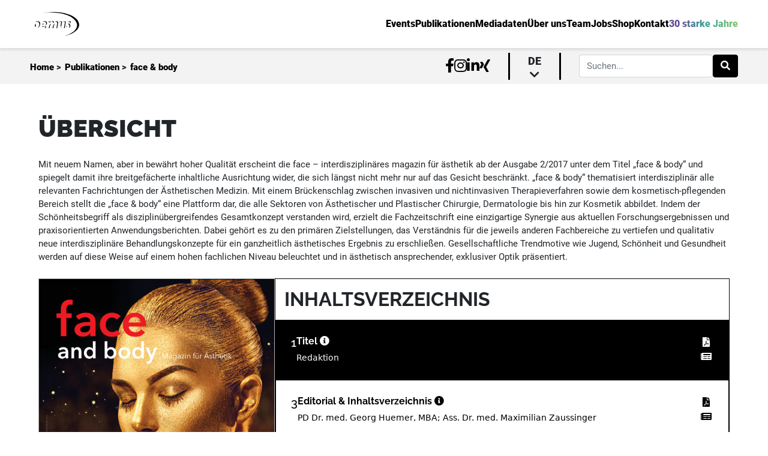

--- FILE ---
content_type: text/html; charset=UTF-8
request_url: https://oemus.com/issue/889
body_size: 16155
content:
<!DOCTYPE HTML>
<html lang="de">
<head>
    <title>face &amp; body</title>

    <meta charset='utf-8'>
    <meta http-equiv='X-UA-Compatible' content='IE=edge'>
    <meta name="viewport" content="width=device-width, initial-scale=1" minimum-scale=1.0, user-scalable=no/>
    <meta id="token" name="token" content="PvbBVO3oeXtOXFxh2zvUnaN0KXzy3K9N31wYg0ZC">
    <meta name="robots" content="index, follow" />
    <meta name="keywords" content="Zahnmedizin, Dentalverlag, zahnärztliche Fortbildung, Zahnmedizin Seminare, Dental Kongresse, CME, OEMUS MEDIA, Fachzeitschriften Zahnmedizin, Zahntechnik Weiterbildung, Leipziger Verlagshaus">
    <meta name="msapplication-TileColor" content="#ffffff">
    <meta name="theme-color" content="#ffffff">
    <meta name="description" content="Das Leipziger Verlagshaus bietet ein breites Medienportfolio sowie Fortbildungen, Seminare und Kurse für alle Bereiche der Zahnmedizin.">
    <link rel="apple-touch-icon" sizes="180x180" href="/apple-touch-icon.png">
    <link rel="icon" type="image/png" sizes="32x32" href="/favicon-32x32.png">
    <link rel="icon" type="image/png" sizes="16x16" href="/favicon-16x16.png">
    <link rel="manifest" href="/site.webmanifest">
    <link rel="mask-icon" href="/safari-pinned-tab.svg" color="#5bbad5">
    <link rel="canonical" href="https://oemus.com/" />
    <script src="/assets/js/jquery.min.js?id=8fb8fee4fcc3cc86ff6c"></script>
    <script type="application/javascript" src="/js/app.js?id=33dff6e56edc2a0325af"></script>
    <link href="/css/app.css?id=83821924c62e801e6d4d" rel="stylesheet">
            <link rel="stylesheet" href="/css/sections/issues/issue.css?id=bf8c75b64ba29ed7d34b">
        <script>
    const BREAKPOINT_MOBILE = 0;
    const BREAKPOINT_TABLET = 600;
    const FULLSCREEN_BOTTOM_DESKTOP_ZONE = 23;
    const FULLSCREEN_BOTTOM_MOBILE_ZONE = 24;
    const FULLSCREEN_BOTTOM_TABLET_ZONE = 25;
    const FULLSCREEN_TOP_DESKTOP_ZONE = 17;
    const FULLSCREEN_TOP_MOBILE_ZONE = 22;
    const FULLSCREEN_TOP_TABLET_ZONE = 21;
    const IFRAME_URL = 'https://oas.oemus.com/www/delivery/afr.php?zoneid=';
    const POPUP_DELAY_TIME = 0;
    const POPUP_USER_PAUSE_MINUTES = 1;
    const ZONE_IMPRESSION_SCRIPT = 'https://oas.oemus.com/www/delivery/lg.php';
    const BREAKPOINT_DESKTOP = 1200;
</script>
    <style>
        .description > br:nth-child(2n+1) {
            margin-bottom: 15px;
        }

        
    </style>

</head>

<body class="frontend-body">



<div
    class="content-wrapper ">
        <div class="content-container">
        <nav id="oe-navigation-desktop">
    <div class="top-navigation">
        <div class="home-link">
            <a href="https://oemus.com"><img src="https://oemus.com/assets/images/oemus-logo.svg" alt="Oemus Logo"/></a>
        </div>
        <div class="routing-links">
            <ul class="link-list">
                <li class="nav-link-main"><a
                        href="https://oemus.com/events"><span>Events</span></a></li>
                <li class="nav-link-main"><a
                        href="https://oemus.com/publications"><span>Publikationen</span></a>
                </li>
                <li class="nav-link-main"><a
                        href="https://oemus.com/publications/rate-cards"><span>Mediadaten</span></a>
                </li>
                <li class="nav-link-main"><a
                        href="https://oemus.com/news"><span>Über uns</span></a></li>
                <li class="nav-link-main"><a
                        href="https://oemus.com/team"><span>Team</span></a></li>
                                    <li class="nav-link-main"><a
                            target=&quot;_blank&quot; href="https://jobsuchtdich.de/"><span>Jobs</span></a>
                    </li>
                                    <li class="nav-link-main"><a
                            target=&quot;_blank&quot; href="https://oemus.com/shop"><span>Shop</span></a>
                    </li>
                                <li class="nav-link-main contact"><a
                        href="#contact"><span>Kontakt</span></a></li>
                                    <li class="nav-link-main"><a href="https://welovewhatwedo.org"><span class="special">30 starke Jahre</span></a>
                    </li>
                            </ul>
        </div>
    </div>
    <div class="bottom-navigation">
        <div class="navigation-breadcrumb">
                            <span class="crumb-content"><a href="https://oemus.com">Home</a> &gt;</span>
                            <span class="crumb-content"><a href="https://oemus.com/publications">Publikationen</a> &gt;</span>
                            <span class="crumb-content"><a href="https://oemus.com/issue/889">face &amp; body</a></span>
                    </div>
        <div class="navigation-additional">
            <ul class="social-links-list">
                <li><a target="_blank" href="https://www.facebook.com/oemus"><i class="fab fa-facebook-f"></i></a></li>
                <li><a target="_blank" href="https://www.instagram.com/oemusmediaag/"><i
                            class="fab fa-instagram"></i></a></li>
                <li><a target="_blank" href="https://de.linkedin.com/company/oemus-media-ag"><i
                            class="fab fa-linkedin-in"></i></a></li>
                <li><a target="_blank" href="https://www.xing.com/companies/oemusmediaag"><i
                            class="fab fa-xing"></i></a></li>
            </ul>
                            <div class="language">
                    <span class="selected">de <i class="fas fa-chevron-down"></i></span>
                    <ul class="language-selection">
                                                                                                                                                                                                        <li class="language-link can-select"><a
                                            href="https://oemus.com/language/switch/en">en</a></li>
                                                                                                        </ul>
                </div>
                                                    <div class="form-outline">
                    <form action="https://oemus.com/search" class="d-flex" id="formGlobalSearchDesk" method="get">
                        <input type="search" name="keyword" id="searchFieldGlobalDesk" class="form-control"
                               placeholder="Suchen..."/>
                        <button type="submit" class="btn btn-primary" data-filter="search">
                            <i class="fas fa-search"></i>
                        </button>
                    </form>
                </div>
                    </div>
    </div>
</nav>
<nav id="oe-navigation-mobile">
    <div class="navigation-menu">
        <a href="https://oemus.com">
            <img src="https://oemus.com/assets/images/oemus-logo.svg" alt="Oemus Logo">
        </a>
        <div class="hamburger-menu">
            <span class="line"></span>
            <span class="line"></span>
            <span class="line"></span>
        </div>
    </div>
    <div class="mobile-menu">
        <div class="outer-links-wrapper">
            <div class="inner-links">
                <ul class="link-list">
                    <li class="nav-link-main"><a href="https://oemus.com/events"><span><i class="fas fa-arrow-left"></i>Events</span></a>
                    </li>
                    <li class="nav-link-main"><a href="https://oemus.com/publications"><span><i
                                    class="fas fa-arrow-left"></i>Publikationen</span></a>
                    </li>
                    <li class="nav-link-main"><a href="https://oemus.com/publications/rate-cards"><span><i
                                    class="fas fa-arrow-left"></i>Mediadaten</span></a></li>
                    <li class="nav-link-main"><a href="https://oemus.com/news"><span><i class="fas fa-arrow-left"></i>Über uns</span></a>
                    </li>
                    <li class="nav-link-main"><a href="https://oemus.com/team"><span><i
                                    class="fas fa-arrow-left"></i>Team</span></a></li>
                                            <li class="nav-link-main"><a
                                target=&quot;_blank&quot; href="https://jobsuchtdich.de/"><span><i
                                        class="fas fa-arrow-left"></i>Jobs</span></a></li>
                                            <li class="nav-link-main"><a
                                target=&quot;_blank&quot; href="https://oemus.com/shop"><span><i
                                        class="fas fa-arrow-left"></i>Shop</span></a></li>
                                        <li class="nav-link-main contact"><a href="#contact"><span><i class="fas fa-arrow-left"></i>Kontakt</span></a>
                    </li>
                                            <li class="nav-link-main"><a href="https://welovewhatwedo.org"><span class="special"><i
                                        class="fas fa-arrow-left"></i>30 Jahre Oemus</span></a></li>
                                    </ul>
            </div>
        </div>
        <div class="outer-search">
            <div class="inner-search">
                <div class="form-outline">
                    <form action="https://oemus.com/search" class="d-flex" id="formGlobalSearchMobile" method="get">
                        <input type="search" name="keyword" id="searchFieldGlobalMobile" class="form-control"
                               placeholder="Suchen..."/>
                        <button type="submit" class="clickable btn btn-primary" data-filter="search">
                            <i class="fas fa-search"></i>
                        </button>
                    </form>
                </div>
            </div>
        </div>
        <div class="additional-links">
            <ul class="social-links-list">
                <li><a target="_blank" href="https://www.facebook.com/oemus"><i class="fab fa-facebook-f"></i></a></li>
                <li><a target="_blank" href="https://www.instagram.com/oemusmediaag/"><i
                            class="fab fa-instagram"></i></a></li>
                <li><a target="_blank" href="https://de.linkedin.com/company/oemus-media-ag"><i
                            class="fab fa-linkedin-in"></i></a></li>
                <li><a target="_blank" href="https://www.xing.com/companies/oemusmediaag/updates"><i
                            class="fab fa-xing"></i></a></li>
            </ul>
                            <div class="language">
                    <span class="selected">de</span>
                    <ul class="language-selection">
                                                                                                                                        <li class="language-link can-select"><a
                                        href="https://oemus.com/language/switch/en">en</a></li>
                                                                        </ul>
                </div>
                    </div>
    </div>
</nav>
            <div id="issue" class="issue-container empty-head default">
        <div class="archiv-loading-wrapper">
            <h1 class="archiv-header">Archiv - face &amp; body</h1>
            <span class="close-btn" data-closing=".archiv-loading-wrapper"></span>
            <div class="loading-archiv">
                <div class="issue-per-year-container ">
            <div class="issue-per-year-wrapper">
            <h2 class="year">2023</h2>
            <div class="issue-per-year-content">
                                    <div class="issue-card card-medium">
        <div class="issue-card-header card-medium-header">
            <h2><span>Ausgabe:</span>
                <br> 03/2023</h2>
        </div>
                            <div class="issue-card-body card-medium-body">
                <div class="top">
                    <a href="https://oemus.com/issue/3676">
                                                    <img src=""
                                 data-src="https://oemus-com.s3.eu-central-1.amazonaws.com/issues/coverPage/3676/conversions/coverPage-thumb-portrait-05.jpg?updated_at=2023-09-19_08-19-32"
                                 alt="Cover Image for Issue">
                                            </a>
                </div>
                <div class="links bottom mt-2">
                    <a class="oe-btn-classic oe-btn-black" href="https://epaper.zwp-online.info/epaper/sim/fa/2023/fa0323/epaper/ausgabe.pdf"><i class="fa fa-file-pdf"></i> PDF</a>
                    <a class="oe-btn-classic epaper oe-btn-black pointer" data-loading="Loading..."
                       data-link="https://epaper.zwp-online.info/epaper/sim/fa/2023/fa0323"><i class="fa fa-newspaper"></i> Epaper</a>
                </div>
            </div>
            </div>
                                    <div class="issue-card card-medium">
        <div class="issue-card-header card-medium-header">
            <h2><span>Ausgabe:</span>
                <br> 02/2023</h2>
        </div>
                            <div class="issue-card-body card-medium-body">
                <div class="top">
                    <a href="https://oemus.com/issue/3621">
                                                    <img src=""
                                 data-src="https://oemus-com.s3.eu-central-1.amazonaws.com/issues/coverPage/3621/conversions/coverPage-thumb-portrait-05.jpg?updated_at=2023-06-01_13-54-59"
                                 alt="Cover Image for Issue">
                                            </a>
                </div>
                <div class="links bottom mt-2">
                    <a class="oe-btn-classic oe-btn-black" href="https://epaper.zwp-online.info/epaper/sim/fa/2023/fa0223/epaper/ausgabe.pdf"><i class="fa fa-file-pdf"></i> PDF</a>
                    <a class="oe-btn-classic epaper oe-btn-black pointer" data-loading="Loading..."
                       data-link="https://epaper.zwp-online.info/epaper/sim/fa/2023/fa0223"><i class="fa fa-newspaper"></i> Epaper</a>
                </div>
            </div>
            </div>
                                    <div class="issue-card card-medium">
        <div class="issue-card-header card-medium-header">
            <h2><span>Ausgabe:</span>
                <br> 01/2023</h2>
        </div>
                            <div class="issue-card-body card-medium-body">
                <div class="top">
                    <a href="https://oemus.com/issue/3579">
                                                    <img src=""
                                 data-src="https://oemus-com.s3.eu-central-1.amazonaws.com/issues/coverPage/3579/conversions/coverPage-thumb-portrait-05.jpg?updated_at=2023-03-17_09-08-59"
                                 alt="Cover Image for Issue">
                                            </a>
                </div>
                <div class="links bottom mt-2">
                    <a class="oe-btn-classic oe-btn-black" href="https://epaper.zwp-online.info/epaper/sim/fa/2023/fa0123/epaper/ausgabe.pdf"><i class="fa fa-file-pdf"></i> PDF</a>
                    <a class="oe-btn-classic epaper oe-btn-black pointer" data-loading="Loading..."
                       data-link="https://epaper.zwp-online.info/epaper/sim/fa/2023/fa0123"><i class="fa fa-newspaper"></i> Epaper</a>
                </div>
            </div>
            </div>
                            </div>
        </div>
            <div class="issue-per-year-wrapper">
            <h2 class="year">2022</h2>
            <div class="issue-per-year-content">
                                    <div class="issue-card card-medium">
        <div class="issue-card-header card-medium-header">
            <h2><span>Ausgabe:</span>
                <br> 04/2022</h2>
        </div>
                            <div class="issue-card-body card-medium-body">
                <div class="top">
                    <a href="https://oemus.com/issue/3515">
                                                    <img src=""
                                 data-src="https://oemus-com.s3.eu-central-1.amazonaws.com/issues/coverPage/3515/conversions/coverPage-thumb-portrait-05.jpg?updated_at=2023-03-07_09-30-18"
                                 alt="Cover Image for Issue">
                                            </a>
                </div>
                <div class="links bottom mt-2">
                    <a class="oe-btn-classic oe-btn-black" href="https://epaper.zwp-online.info/epaper/sim/fa/2022/fa0422/epaper/ausgabe.pdf"><i class="fa fa-file-pdf"></i> PDF</a>
                    <a class="oe-btn-classic epaper oe-btn-black pointer" data-loading="Loading..."
                       data-link="https://epaper.zwp-online.info/epaper/sim/fa/2022/fa0422"><i class="fa fa-newspaper"></i> Epaper</a>
                </div>
            </div>
            </div>
                                    <div class="issue-card card-medium">
        <div class="issue-card-header card-medium-header">
            <h2><span>Ausgabe:</span>
                <br> 03/2022</h2>
        </div>
                            <div class="issue-card-body card-medium-body">
                <div class="top">
                    <a href="https://oemus.com/issue/3409">
                                                    <img src=""
                                 data-src="https://oemus-com.s3.eu-central-1.amazonaws.com/issues/coverPage/3409/conversions/coverPage-thumb-portrait-05.jpg?updated_at=2023-03-07_09-16-31"
                                 alt="Cover Image for Issue">
                                            </a>
                </div>
                <div class="links bottom mt-2">
                    <a class="oe-btn-classic oe-btn-black" href="https://epaper.zwp-online.info/epaper/sim/fa/2022/fa0322/epaper/ausgabe.pdf"><i class="fa fa-file-pdf"></i> PDF</a>
                    <a class="oe-btn-classic epaper oe-btn-black pointer" data-loading="Loading..."
                       data-link="https://epaper.zwp-online.info/epaper/sim/fa/2022/fa0322"><i class="fa fa-newspaper"></i> Epaper</a>
                </div>
            </div>
            </div>
                                    <div class="issue-card card-medium">
        <div class="issue-card-header card-medium-header">
            <h2><span>Ausgabe:</span>
                <br> 02/2022</h2>
        </div>
                            <div class="issue-card-body card-medium-body">
                <div class="top">
                    <a href="https://oemus.com/issue/3352">
                                                    <img src=""
                                 data-src="https://oemus-com.s3.eu-central-1.amazonaws.com/issues/coverPage/3352/conversions/coverPage-thumb-portrait-05.jpg?updated_at=2023-03-06_22-25-59"
                                 alt="Cover Image for Issue">
                                            </a>
                </div>
                <div class="links bottom mt-2">
                    <a class="oe-btn-classic oe-btn-black" href="https://epaper.zwp-online.info/epaper/sim/fa/2022/fa0222/epaper/ausgabe.pdf"><i class="fa fa-file-pdf"></i> PDF</a>
                    <a class="oe-btn-classic epaper oe-btn-black pointer" data-loading="Loading..."
                       data-link="https://epaper.zwp-online.info/epaper/sim/fa/2022/fa0222"><i class="fa fa-newspaper"></i> Epaper</a>
                </div>
            </div>
            </div>
                                    <div class="issue-card card-medium">
        <div class="issue-card-header card-medium-header">
            <h2><span>Ausgabe:</span>
                <br> 01/2022</h2>
        </div>
                            <div class="issue-card-body card-medium-body">
                <div class="top">
                    <a href="https://oemus.com/issue/890">
                                                    <img src=""
                                 data-src="https://oemus-com.s3.eu-central-1.amazonaws.com/issues/coverPage/890/conversions/coverPage-thumb-portrait-05.jpg?updated_at=2023-03-06_22-25-45"
                                 alt="Cover Image for Issue">
                                            </a>
                </div>
                <div class="links bottom mt-2">
                    <a class="oe-btn-classic oe-btn-black" href="https://epaper.zwp-online.info/epaper/sim/fa/2022/fa0122/epaper/ausgabe.pdf"><i class="fa fa-file-pdf"></i> PDF</a>
                    <a class="oe-btn-classic epaper oe-btn-black pointer" data-loading="Loading..."
                       data-link="https://epaper.zwp-online.info/epaper/sim/fa/2022/fa0122"><i class="fa fa-newspaper"></i> Epaper</a>
                </div>
            </div>
            </div>
                            </div>
        </div>
            <div class="issue-per-year-wrapper">
            <h2 class="year">2021</h2>
            <div class="issue-per-year-content">
                                    <div class="issue-card card-medium">
        <div class="issue-card-header card-medium-header">
            <h2><span>Ausgabe:</span>
                <br> 04/2021</h2>
        </div>
                            <div class="issue-card-body card-medium-body">
                <div class="top">
                    <a href="https://oemus.com/issue/889">
                                                    <img src=""
                                 data-src="https://oemus-com.s3.eu-central-1.amazonaws.com/issues/coverPage/889/conversions/coverPage-thumb-portrait-05.jpg?updated_at=2023-03-06_22-25-33"
                                 alt="Cover Image for Issue">
                                            </a>
                </div>
                <div class="links bottom mt-2">
                    <a class="oe-btn-classic oe-btn-black" href="https://epaper.zwp-online.info/epaper/sim/fa/2021/fa0421/epaper/ausgabe.pdf"><i class="fa fa-file-pdf"></i> PDF</a>
                    <a class="oe-btn-classic epaper oe-btn-black pointer" data-loading="Loading..."
                       data-link="https://epaper.zwp-online.info/epaper/sim/fa/2021/fa0421"><i class="fa fa-newspaper"></i> Epaper</a>
                </div>
            </div>
            </div>
                                    <div class="issue-card card-medium">
        <div class="issue-card-header card-medium-header">
            <h2><span>Ausgabe:</span>
                <br> 03/2021</h2>
        </div>
                            <div class="issue-card-body card-medium-body">
                <div class="top">
                    <a href="https://oemus.com/issue/888">
                                                    <img src=""
                                 data-src="https://oemus-com.s3.eu-central-1.amazonaws.com/issues/coverPage/888/conversions/coverPage-thumb-portrait-05.jpg?updated_at=2023-03-06_22-25-20"
                                 alt="Cover Image for Issue">
                                            </a>
                </div>
                <div class="links bottom mt-2">
                    <a class="oe-btn-classic oe-btn-black" href="https://epaper.zwp-online.info/epaper/sim/fa/2021/fa0321/epaper/ausgabe.pdf"><i class="fa fa-file-pdf"></i> PDF</a>
                    <a class="oe-btn-classic epaper oe-btn-black pointer" data-loading="Loading..."
                       data-link="https://epaper.zwp-online.info/epaper/sim/fa/2021/fa0321"><i class="fa fa-newspaper"></i> Epaper</a>
                </div>
            </div>
            </div>
                                    <div class="issue-card card-medium">
        <div class="issue-card-header card-medium-header">
            <h2><span>Ausgabe:</span>
                <br> 02/2021</h2>
        </div>
                            <div class="issue-card-body card-medium-body">
                <div class="top">
                    <a href="https://oemus.com/issue/887">
                                                    <img src=""
                                 data-src="https://oemus-com.s3.eu-central-1.amazonaws.com/issues/coverPage/887/conversions/coverPage-thumb-portrait-05.jpg?updated_at=2023-03-06_22-25-09"
                                 alt="Cover Image for Issue">
                                            </a>
                </div>
                <div class="links bottom mt-2">
                    <a class="oe-btn-classic oe-btn-black" href="https://epaper.zwp-online.info/epaper/sim/fa/2021/fa0221/epaper/ausgabe.pdf"><i class="fa fa-file-pdf"></i> PDF</a>
                    <a class="oe-btn-classic epaper oe-btn-black pointer" data-loading="Loading..."
                       data-link="https://epaper.zwp-online.info/epaper/sim/fa/2021/fa0221"><i class="fa fa-newspaper"></i> Epaper</a>
                </div>
            </div>
            </div>
                                    <div class="issue-card card-medium">
        <div class="issue-card-header card-medium-header">
            <h2><span>Ausgabe:</span>
                <br> 01/2021</h2>
        </div>
                            <div class="issue-card-body card-medium-body">
                <div class="top">
                    <a href="https://oemus.com/issue/886">
                                                    <img src=""
                                 data-src="https://oemus-com.s3.eu-central-1.amazonaws.com/issues/coverPage/886/conversions/coverPage-thumb-portrait-05.jpg?updated_at=2023-03-06_22-24-56"
                                 alt="Cover Image for Issue">
                                            </a>
                </div>
                <div class="links bottom mt-2">
                    <a class="oe-btn-classic oe-btn-black" href="https://epaper.zwp-online.info/epaper/sim/fa/2021/fa0121/epaper/ausgabe.pdf"><i class="fa fa-file-pdf"></i> PDF</a>
                    <a class="oe-btn-classic epaper oe-btn-black pointer" data-loading="Loading..."
                       data-link="https://epaper.zwp-online.info/epaper/sim/fa/2021/fa0121"><i class="fa fa-newspaper"></i> Epaper</a>
                </div>
            </div>
            </div>
                            </div>
        </div>
            <div class="issue-per-year-wrapper">
            <h2 class="year">2020</h2>
            <div class="issue-per-year-content">
                                    <div class="issue-card card-medium">
        <div class="issue-card-header card-medium-header">
            <h2><span>Ausgabe:</span>
                <br> 04/2020</h2>
        </div>
                            <div class="issue-card-body card-medium-body">
                <div class="top">
                    <a href="https://oemus.com/issue/885">
                                                    <img src=""
                                 data-src="https://oemus-com.s3.eu-central-1.amazonaws.com/issues/coverPage/885/conversions/coverPage-thumb-portrait-05.jpg?updated_at=2023-03-06_22-24-45"
                                 alt="Cover Image for Issue">
                                            </a>
                </div>
                <div class="links bottom mt-2">
                    <a class="oe-btn-classic oe-btn-black" href="https://epaper.zwp-online.info/epaper/sim/fa/2020/fa0420/epaper/ausgabe.pdf"><i class="fa fa-file-pdf"></i> PDF</a>
                    <a class="oe-btn-classic epaper oe-btn-black pointer" data-loading="Loading..."
                       data-link="https://epaper.zwp-online.info/epaper/sim/fa/2020/fa0420"><i class="fa fa-newspaper"></i> Epaper</a>
                </div>
            </div>
            </div>
                                    <div class="issue-card card-medium">
        <div class="issue-card-header card-medium-header">
            <h2><span>Ausgabe:</span>
                <br> 03/2020</h2>
        </div>
                            <div class="issue-card-body card-medium-body">
                <div class="top">
                    <a href="https://oemus.com/issue/884">
                                                    <img src=""
                                 data-src="https://oemus-com.s3.eu-central-1.amazonaws.com/issues/coverPage/884/conversions/coverPage-thumb-portrait-05.jpg?updated_at=2023-03-06_22-24-33"
                                 alt="Cover Image for Issue">
                                            </a>
                </div>
                <div class="links bottom mt-2">
                    <a class="oe-btn-classic oe-btn-black" href="https://epaper.zwp-online.info/epaper/sim/fa/2020/fa0320/epaper/ausgabe.pdf"><i class="fa fa-file-pdf"></i> PDF</a>
                    <a class="oe-btn-classic epaper oe-btn-black pointer" data-loading="Loading..."
                       data-link="https://epaper.zwp-online.info/epaper/sim/fa/2020/fa0320"><i class="fa fa-newspaper"></i> Epaper</a>
                </div>
            </div>
            </div>
                                    <div class="issue-card card-medium">
        <div class="issue-card-header card-medium-header">
            <h2><span>Ausgabe:</span>
                <br> 02/2020</h2>
        </div>
                            <div class="issue-card-body card-medium-body">
                <div class="top">
                    <a href="https://oemus.com/issue/883">
                                                    <img src=""
                                 data-src="https://oemus-com.s3.eu-central-1.amazonaws.com/issues/coverPage/883/conversions/coverPage-thumb-portrait-05.jpg?updated_at=2023-03-06_22-24-21"
                                 alt="Cover Image for Issue">
                                            </a>
                </div>
                <div class="links bottom mt-2">
                    <a class="oe-btn-classic oe-btn-black" href="https://epaper.zwp-online.info/epaper/sim/fa/2020/fa0220/epaper/ausgabe.pdf"><i class="fa fa-file-pdf"></i> PDF</a>
                    <a class="oe-btn-classic epaper oe-btn-black pointer" data-loading="Loading..."
                       data-link="https://epaper.zwp-online.info/epaper/sim/fa/2020/fa0220"><i class="fa fa-newspaper"></i> Epaper</a>
                </div>
            </div>
            </div>
                                    <div class="issue-card card-medium">
        <div class="issue-card-header card-medium-header">
            <h2><span>Ausgabe:</span>
                <br> 01/2020</h2>
        </div>
                            <div class="issue-card-body card-medium-body">
                <div class="top">
                    <a href="https://oemus.com/issue/882">
                                                    <img src=""
                                 data-src="https://oemus-com.s3.eu-central-1.amazonaws.com/issues/coverPage/882/conversions/coverPage-thumb-portrait-05.jpg?updated_at=2023-03-06_22-24-09"
                                 alt="Cover Image for Issue">
                                            </a>
                </div>
                <div class="links bottom mt-2">
                    <a class="oe-btn-classic oe-btn-black" href="https://epaper.zwp-online.info/epaper/sim/fa/2020/fa0120/epaper/ausgabe.pdf"><i class="fa fa-file-pdf"></i> PDF</a>
                    <a class="oe-btn-classic epaper oe-btn-black pointer" data-loading="Loading..."
                       data-link="https://epaper.zwp-online.info/epaper/sim/fa/2020/fa0120"><i class="fa fa-newspaper"></i> Epaper</a>
                </div>
            </div>
            </div>
                            </div>
        </div>
            <div class="issue-per-year-wrapper">
            <h2 class="year">2019</h2>
            <div class="issue-per-year-content">
                                    <div class="issue-card card-medium">
        <div class="issue-card-header card-medium-header">
            <h2><span>Ausgabe:</span>
                <br> 04/2019</h2>
        </div>
                            <div class="issue-card-body card-medium-body">
                <div class="top">
                    <a href="https://oemus.com/issue/881">
                                                    <img src=""
                                 data-src="https://oemus-com.s3.eu-central-1.amazonaws.com/issues/coverPage/881/conversions/coverPage-thumb-portrait-05.jpg?updated_at=2023-03-06_22-23-54"
                                 alt="Cover Image for Issue">
                                            </a>
                </div>
                <div class="links bottom mt-2">
                    <a class="oe-btn-classic oe-btn-black" href="https://epaper.zwp-online.info/epaper/sim/fa/2019/fa0419/epaper/ausgabe.pdf"><i class="fa fa-file-pdf"></i> PDF</a>
                    <a class="oe-btn-classic epaper oe-btn-black pointer" data-loading="Loading..."
                       data-link="https://epaper.zwp-online.info/epaper/sim/fa/2019/fa0419"><i class="fa fa-newspaper"></i> Epaper</a>
                </div>
            </div>
            </div>
                                    <div class="issue-card card-medium">
        <div class="issue-card-header card-medium-header">
            <h2><span>Ausgabe:</span>
                <br> 03/2019</h2>
        </div>
                            <div class="issue-card-body card-medium-body">
                <div class="top">
                    <a href="https://oemus.com/issue/880">
                                                    <img src=""
                                 data-src="https://oemus-com.s3.eu-central-1.amazonaws.com/issues/coverPage/880/conversions/coverPage-thumb-portrait-05.jpg?updated_at=2023-03-06_22-23-41"
                                 alt="Cover Image for Issue">
                                            </a>
                </div>
                <div class="links bottom mt-2">
                    <a class="oe-btn-classic oe-btn-black" href="https://epaper.zwp-online.info/epaper/sim/fa/2019/fa0319/epaper/ausgabe.pdf"><i class="fa fa-file-pdf"></i> PDF</a>
                    <a class="oe-btn-classic epaper oe-btn-black pointer" data-loading="Loading..."
                       data-link="https://epaper.zwp-online.info/epaper/sim/fa/2019/fa0319"><i class="fa fa-newspaper"></i> Epaper</a>
                </div>
            </div>
            </div>
                                    <div class="issue-card card-medium">
        <div class="issue-card-header card-medium-header">
            <h2><span>Ausgabe:</span>
                <br> 02/2019</h2>
        </div>
                            <div class="issue-card-body card-medium-body">
                <div class="top">
                    <a href="https://oemus.com/issue/879">
                                                    <img src=""
                                 data-src="https://oemus-com.s3.eu-central-1.amazonaws.com/issues/coverPage/879/conversions/coverPage-thumb-portrait-05.jpg?updated_at=2023-03-06_22-23-30"
                                 alt="Cover Image for Issue">
                                            </a>
                </div>
                <div class="links bottom mt-2">
                    <a class="oe-btn-classic oe-btn-black" href="https://epaper.zwp-online.info/epaper/sim/fa/2019/fa0219/epaper/ausgabe.pdf"><i class="fa fa-file-pdf"></i> PDF</a>
                    <a class="oe-btn-classic epaper oe-btn-black pointer" data-loading="Loading..."
                       data-link="https://epaper.zwp-online.info/epaper/sim/fa/2019/fa0219"><i class="fa fa-newspaper"></i> Epaper</a>
                </div>
            </div>
            </div>
                                    <div class="issue-card card-medium">
        <div class="issue-card-header card-medium-header">
            <h2><span>Ausgabe:</span>
                <br> 01/2019</h2>
        </div>
                            <div class="issue-card-body card-medium-body">
                <div class="top">
                    <a href="https://oemus.com/issue/878">
                                                    <img src=""
                                 data-src="https://oemus-com.s3.eu-central-1.amazonaws.com/issues/coverPage/878/conversions/coverPage-thumb-portrait-05.jpg?updated_at=2023-03-06_22-23-18"
                                 alt="Cover Image for Issue">
                                            </a>
                </div>
                <div class="links bottom mt-2">
                    <a class="oe-btn-classic oe-btn-black" href="https://epaper.zwp-online.info/epaper/sim/fa/2019/fa0119/epaper/ausgabe.pdf"><i class="fa fa-file-pdf"></i> PDF</a>
                    <a class="oe-btn-classic epaper oe-btn-black pointer" data-loading="Loading..."
                       data-link="https://epaper.zwp-online.info/epaper/sim/fa/2019/fa0119"><i class="fa fa-newspaper"></i> Epaper</a>
                </div>
            </div>
            </div>
                            </div>
        </div>
            <div class="issue-per-year-wrapper">
            <h2 class="year">2018</h2>
            <div class="issue-per-year-content">
                                    <div class="issue-card card-medium">
        <div class="issue-card-header card-medium-header">
            <h2><span>Ausgabe:</span>
                <br> 04/2018</h2>
        </div>
                            <div class="issue-card-body card-medium-body">
                <div class="top">
                    <a href="https://oemus.com/issue/877">
                                                    <img src=""
                                 data-src="https://oemus-com.s3.eu-central-1.amazonaws.com/issues/coverPage/877/conversions/coverPage-thumb-portrait-05.jpg?updated_at=2023-03-06_22-23-06"
                                 alt="Cover Image for Issue">
                                            </a>
                </div>
                <div class="links bottom mt-2">
                    <a class="oe-btn-classic oe-btn-black" href="https://epaper.zwp-online.info/epaper/sim/fa/2018/fa0418/epaper/ausgabe.pdf"><i class="fa fa-file-pdf"></i> PDF</a>
                    <a class="oe-btn-classic epaper oe-btn-black pointer" data-loading="Loading..."
                       data-link="https://epaper.zwp-online.info/epaper/sim/fa/2018/fa0418"><i class="fa fa-newspaper"></i> Epaper</a>
                </div>
            </div>
            </div>
                                    <div class="issue-card card-medium">
        <div class="issue-card-header card-medium-header">
            <h2><span>Ausgabe:</span>
                <br> 03/2018</h2>
        </div>
                            <div class="issue-card-body card-medium-body">
                <div class="top">
                    <a href="https://oemus.com/issue/876">
                                                    <img src=""
                                 data-src="https://oemus-com.s3.eu-central-1.amazonaws.com/issues/coverPage/876/conversions/coverPage-thumb-portrait-05.jpg?updated_at=2023-03-06_22-22-54"
                                 alt="Cover Image for Issue">
                                            </a>
                </div>
                <div class="links bottom mt-2">
                    <a class="oe-btn-classic oe-btn-black" href="https://epaper.zwp-online.info/epaper/sim/fa/2018/fa0318/epaper/ausgabe.pdf"><i class="fa fa-file-pdf"></i> PDF</a>
                    <a class="oe-btn-classic epaper oe-btn-black pointer" data-loading="Loading..."
                       data-link="https://epaper.zwp-online.info/epaper/sim/fa/2018/fa0318"><i class="fa fa-newspaper"></i> Epaper</a>
                </div>
            </div>
            </div>
                                    <div class="issue-card card-medium">
        <div class="issue-card-header card-medium-header">
            <h2><span>Ausgabe:</span>
                <br> 02/2018</h2>
        </div>
                            <div class="issue-card-body card-medium-body">
                <div class="top">
                    <a href="https://oemus.com/issue/875">
                                                    <img src=""
                                 data-src="https://oemus-com.s3.eu-central-1.amazonaws.com/issues/coverPage/875/conversions/coverPage-thumb-portrait-05.jpg?updated_at=2023-03-06_22-22-43"
                                 alt="Cover Image for Issue">
                                            </a>
                </div>
                <div class="links bottom mt-2">
                    <a class="oe-btn-classic oe-btn-black" href="https://epaper.zwp-online.info/epaper/sim/fa/2018/fa0218/epaper/ausgabe.pdf"><i class="fa fa-file-pdf"></i> PDF</a>
                    <a class="oe-btn-classic epaper oe-btn-black pointer" data-loading="Loading..."
                       data-link="https://epaper.zwp-online.info/epaper/sim/fa/2018/fa0218"><i class="fa fa-newspaper"></i> Epaper</a>
                </div>
            </div>
            </div>
                                    <div class="issue-card card-medium">
        <div class="issue-card-header card-medium-header">
            <h2><span>Ausgabe:</span>
                <br> 01/2018</h2>
        </div>
                            <div class="issue-card-body card-medium-body">
                <div class="top">
                    <a href="https://oemus.com/issue/874">
                                                    <img src=""
                                 data-src="https://oemus-com.s3.eu-central-1.amazonaws.com/issues/coverPage/874/conversions/coverPage-thumb-portrait-05.jpg?updated_at=2023-03-06_22-22-32"
                                 alt="Cover Image for Issue">
                                            </a>
                </div>
                <div class="links bottom mt-2">
                    <a class="oe-btn-classic oe-btn-black" href="https://epaper.zwp-online.info/epaper/sim/fa/2018/fa0118/epaper/ausgabe.pdf"><i class="fa fa-file-pdf"></i> PDF</a>
                    <a class="oe-btn-classic epaper oe-btn-black pointer" data-loading="Loading..."
                       data-link="https://epaper.zwp-online.info/epaper/sim/fa/2018/fa0118"><i class="fa fa-newspaper"></i> Epaper</a>
                </div>
            </div>
            </div>
                            </div>
        </div>
            <div class="issue-per-year-wrapper">
            <h2 class="year">2017</h2>
            <div class="issue-per-year-content">
                                    <div class="issue-card card-medium">
        <div class="issue-card-header card-medium-header">
            <h2><span>Ausgabe:</span>
                <br> 04/2017</h2>
        </div>
                            <div class="issue-card-body card-medium-body">
                <div class="top">
                    <a href="https://oemus.com/issue/873">
                                                    <img src=""
                                 data-src="https://oemus-com.s3.eu-central-1.amazonaws.com/issues/coverPage/873/conversions/coverPage-thumb-portrait-05.jpg?updated_at=2023-03-06_22-22-21"
                                 alt="Cover Image for Issue">
                                            </a>
                </div>
                <div class="links bottom mt-2">
                    <a class="oe-btn-classic oe-btn-black" href="https://epaper.zwp-online.info/epaper/sim/fa/2017/fa0417/epaper/ausgabe.pdf"><i class="fa fa-file-pdf"></i> PDF</a>
                    <a class="oe-btn-classic epaper oe-btn-black pointer" data-loading="Loading..."
                       data-link="https://epaper.zwp-online.info/epaper/sim/fa/2017/fa0417"><i class="fa fa-newspaper"></i> Epaper</a>
                </div>
            </div>
            </div>
                                    <div class="issue-card card-medium">
        <div class="issue-card-header card-medium-header">
            <h2><span>Ausgabe:</span>
                <br> 03/2017</h2>
        </div>
                            <div class="issue-card-body card-medium-body">
                <div class="top">
                    <a href="https://oemus.com/issue/872">
                                                    <img src=""
                                 data-src="https://oemus-com.s3.eu-central-1.amazonaws.com/issues/coverPage/872/conversions/coverPage-thumb-portrait-05.jpg?updated_at=2023-03-06_22-22-09"
                                 alt="Cover Image for Issue">
                                            </a>
                </div>
                <div class="links bottom mt-2">
                    <a class="oe-btn-classic oe-btn-black" href="https://epaper.zwp-online.info/epaper/sim/fa/2017/fa0317/epaper/ausgabe.pdf"><i class="fa fa-file-pdf"></i> PDF</a>
                    <a class="oe-btn-classic epaper oe-btn-black pointer" data-loading="Loading..."
                       data-link="https://epaper.zwp-online.info/epaper/sim/fa/2017/fa0317"><i class="fa fa-newspaper"></i> Epaper</a>
                </div>
            </div>
            </div>
                                    <div class="issue-card card-medium">
        <div class="issue-card-header card-medium-header">
            <h2><span>Ausgabe:</span>
                <br> 02/2017</h2>
        </div>
                            <div class="issue-card-body card-medium-body">
                <div class="top">
                    <a href="https://oemus.com/issue/871">
                                                    <img src=""
                                 data-src="https://oemus-com.s3.eu-central-1.amazonaws.com/issues/coverPage/871/conversions/coverPage-thumb-portrait-05.jpg?updated_at=2023-03-06_22-21-57"
                                 alt="Cover Image for Issue">
                                            </a>
                </div>
                <div class="links bottom mt-2">
                    <a class="oe-btn-classic oe-btn-black" href="https://epaper.zwp-online.info/epaper/sim/fa/2017/fa0217/epaper/ausgabe.pdf"><i class="fa fa-file-pdf"></i> PDF</a>
                    <a class="oe-btn-classic epaper oe-btn-black pointer" data-loading="Loading..."
                       data-link="https://epaper.zwp-online.info/epaper/sim/fa/2017/fa0217"><i class="fa fa-newspaper"></i> Epaper</a>
                </div>
            </div>
            </div>
                                    <div class="issue-card card-medium">
        <div class="issue-card-header card-medium-header">
            <h2><span>Ausgabe:</span>
                <br> 01/2017</h2>
        </div>
                            <div class="issue-card-body card-medium-body">
                <div class="top">
                    <a href="https://oemus.com/issue/870">
                                                    <img src=""
                                 data-src="https://oemus-com.s3.eu-central-1.amazonaws.com/issues/coverPage/870/conversions/coverPage-thumb-portrait-05.jpg?updated_at=2023-03-06_22-21-46"
                                 alt="Cover Image for Issue">
                                            </a>
                </div>
                <div class="links bottom mt-2">
                    <a class="oe-btn-classic oe-btn-black" href="https://epaper.zwp-online.info/epaper/sim/fa/2017/fa0117/epaper/ausgabe.pdf"><i class="fa fa-file-pdf"></i> PDF</a>
                    <a class="oe-btn-classic epaper oe-btn-black pointer" data-loading="Loading..."
                       data-link="https://epaper.zwp-online.info/epaper/sim/fa/2017/fa0117"><i class="fa fa-newspaper"></i> Epaper</a>
                </div>
            </div>
            </div>
                            </div>
        </div>
            <div class="issue-per-year-wrapper">
            <h2 class="year">2016</h2>
            <div class="issue-per-year-content">
                                    <div class="issue-card card-medium">
        <div class="issue-card-header card-medium-header">
            <h2><span>Ausgabe:</span>
                <br> 04/2016</h2>
        </div>
                            <div class="issue-card-body card-medium-body">
                <div class="top">
                    <a href="https://oemus.com/issue/869">
                                                    <img src=""
                                 data-src="https://oemus-com.s3.eu-central-1.amazonaws.com/issues/coverPage/869/conversions/coverPage-thumb-portrait-05.jpg?updated_at=2023-03-06_22-21-34"
                                 alt="Cover Image for Issue">
                                            </a>
                </div>
                <div class="links bottom mt-2">
                    <a class="oe-btn-classic oe-btn-black" href="https://epaper.zwp-online.info/epaper/sim/fa/2016/fa0416/epaper/ausgabe.pdf"><i class="fa fa-file-pdf"></i> PDF</a>
                    <a class="oe-btn-classic epaper oe-btn-black pointer" data-loading="Loading..."
                       data-link="https://epaper.zwp-online.info/epaper/sim/fa/2016/fa0416"><i class="fa fa-newspaper"></i> Epaper</a>
                </div>
            </div>
            </div>
                                    <div class="issue-card card-medium">
        <div class="issue-card-header card-medium-header">
            <h2><span>Ausgabe:</span>
                <br> 03/2016</h2>
        </div>
                            <div class="issue-card-body card-medium-body">
                <div class="top">
                    <a href="https://oemus.com/issue/868">
                                                    <img src=""
                                 data-src="https://oemus-com.s3.eu-central-1.amazonaws.com/issues/coverPage/868/conversions/coverPage-thumb-portrait-05.jpg?updated_at=2023-03-06_22-21-22"
                                 alt="Cover Image for Issue">
                                            </a>
                </div>
                <div class="links bottom mt-2">
                    <a class="oe-btn-classic oe-btn-black" href="https://epaper.zwp-online.info/epaper/sim/fa/2016/fa0316/epaper/ausgabe.pdf"><i class="fa fa-file-pdf"></i> PDF</a>
                    <a class="oe-btn-classic epaper oe-btn-black pointer" data-loading="Loading..."
                       data-link="https://epaper.zwp-online.info/epaper/sim/fa/2016/fa0316"><i class="fa fa-newspaper"></i> Epaper</a>
                </div>
            </div>
            </div>
                                    <div class="issue-card card-medium">
        <div class="issue-card-header card-medium-header">
            <h2><span>Ausgabe:</span>
                <br> 02/2016</h2>
        </div>
                            <div class="issue-card-body card-medium-body">
                <div class="top">
                    <a href="https://oemus.com/issue/867">
                                                    <img src=""
                                 data-src="https://oemus-com.s3.eu-central-1.amazonaws.com/issues/coverPage/867/conversions/coverPage-thumb-portrait-05.jpg?updated_at=2023-03-06_22-21-10"
                                 alt="Cover Image for Issue">
                                            </a>
                </div>
                <div class="links bottom mt-2">
                    <a class="oe-btn-classic oe-btn-black" href="https://epaper.zwp-online.info/epaper/sim/fa/2016/fa0216/epaper/ausgabe.pdf"><i class="fa fa-file-pdf"></i> PDF</a>
                    <a class="oe-btn-classic epaper oe-btn-black pointer" data-loading="Loading..."
                       data-link="https://epaper.zwp-online.info/epaper/sim/fa/2016/fa0216"><i class="fa fa-newspaper"></i> Epaper</a>
                </div>
            </div>
            </div>
                                    <div class="issue-card card-medium">
        <div class="issue-card-header card-medium-header">
            <h2><span>Ausgabe:</span>
                <br> 01/2016</h2>
        </div>
                            <div class="issue-card-body card-medium-body">
                <div class="top">
                    <a href="https://oemus.com/issue/866">
                                                    <img src=""
                                 data-src="https://oemus-com.s3.eu-central-1.amazonaws.com/issues/coverPage/866/conversions/coverPage-thumb-portrait-05.jpg?updated_at=2023-03-06_22-20-59"
                                 alt="Cover Image for Issue">
                                            </a>
                </div>
                <div class="links bottom mt-2">
                    <a class="oe-btn-classic oe-btn-black" href="https://epaper.zwp-online.info/epaper/sim/fa/2016/fa0116/epaper/ausgabe.pdf"><i class="fa fa-file-pdf"></i> PDF</a>
                    <a class="oe-btn-classic epaper oe-btn-black pointer" data-loading="Loading..."
                       data-link="https://epaper.zwp-online.info/epaper/sim/fa/2016/fa0116"><i class="fa fa-newspaper"></i> Epaper</a>
                </div>
            </div>
            </div>
                            </div>
        </div>
            <div class="issue-per-year-wrapper">
            <h2 class="year">2015</h2>
            <div class="issue-per-year-content">
                                    <div class="issue-card card-medium">
        <div class="issue-card-header card-medium-header">
            <h2><span>Ausgabe:</span>
                <br> 04/2015</h2>
        </div>
                            <div class="issue-card-body card-medium-body">
                <div class="top">
                    <a href="https://oemus.com/issue/865">
                                                    <img src=""
                                 data-src="https://oemus-com.s3.eu-central-1.amazonaws.com/issues/coverPage/865/conversions/coverPage-thumb-portrait-05.jpg?updated_at=2023-03-06_22-20-47"
                                 alt="Cover Image for Issue">
                                            </a>
                </div>
                <div class="links bottom mt-2">
                    <a class="oe-btn-classic oe-btn-black" href="https://epaper.zwp-online.info/epaper/sim/fa/2015/fa0415/epaper/ausgabe.pdf"><i class="fa fa-file-pdf"></i> PDF</a>
                    <a class="oe-btn-classic epaper oe-btn-black pointer" data-loading="Loading..."
                       data-link="https://epaper.zwp-online.info/epaper/sim/fa/2015/fa0415"><i class="fa fa-newspaper"></i> Epaper</a>
                </div>
            </div>
            </div>
                                    <div class="issue-card card-medium">
        <div class="issue-card-header card-medium-header">
            <h2><span>Ausgabe:</span>
                <br> 03/2015</h2>
        </div>
                            <div class="issue-card-body card-medium-body">
                <div class="top">
                    <a href="https://oemus.com/issue/864">
                                                    <img src=""
                                 data-src="https://oemus-com.s3.eu-central-1.amazonaws.com/issues/coverPage/864/conversions/coverPage-thumb-portrait-05.jpg?updated_at=2023-03-06_22-20-35"
                                 alt="Cover Image for Issue">
                                            </a>
                </div>
                <div class="links bottom mt-2">
                    <a class="oe-btn-classic oe-btn-black" href="https://epaper.zwp-online.info/epaper/sim/fa/2015/fa0315/epaper/ausgabe.pdf"><i class="fa fa-file-pdf"></i> PDF</a>
                    <a class="oe-btn-classic epaper oe-btn-black pointer" data-loading="Loading..."
                       data-link="https://epaper.zwp-online.info/epaper/sim/fa/2015/fa0315"><i class="fa fa-newspaper"></i> Epaper</a>
                </div>
            </div>
            </div>
                                    <div class="issue-card card-medium">
        <div class="issue-card-header card-medium-header">
            <h2><span>Ausgabe:</span>
                <br> 02/2015</h2>
        </div>
                            <div class="issue-card-body card-medium-body">
                <div class="top">
                    <a href="https://oemus.com/issue/863">
                                                    <img src=""
                                 data-src="https://oemus-com.s3.eu-central-1.amazonaws.com/issues/coverPage/863/conversions/coverPage-thumb-portrait-05.jpg?updated_at=2023-03-06_22-20-25"
                                 alt="Cover Image for Issue">
                                            </a>
                </div>
                <div class="links bottom mt-2">
                    <a class="oe-btn-classic oe-btn-black" href="https://epaper.zwp-online.info/epaper/sim/fa/2015/fa0215/epaper/ausgabe.pdf"><i class="fa fa-file-pdf"></i> PDF</a>
                    <a class="oe-btn-classic epaper oe-btn-black pointer" data-loading="Loading..."
                       data-link="https://epaper.zwp-online.info/epaper/sim/fa/2015/fa0215"><i class="fa fa-newspaper"></i> Epaper</a>
                </div>
            </div>
            </div>
                                    <div class="issue-card card-medium">
        <div class="issue-card-header card-medium-header">
            <h2><span>Ausgabe:</span>
                <br> 01/2015</h2>
        </div>
                            <div class="issue-card-body card-medium-body">
                <div class="top">
                    <a href="https://oemus.com/issue/862">
                                                    <img src=""
                                 data-src="https://oemus-com.s3.eu-central-1.amazonaws.com/issues/coverPage/862/conversions/coverPage-thumb-portrait-05.jpg?updated_at=2023-03-06_22-20-14"
                                 alt="Cover Image for Issue">
                                            </a>
                </div>
                <div class="links bottom mt-2">
                    <a class="oe-btn-classic oe-btn-black" href="https://epaper.zwp-online.info/epaper/sim/fa/2015/fa0115/epaper/ausgabe.pdf"><i class="fa fa-file-pdf"></i> PDF</a>
                    <a class="oe-btn-classic epaper oe-btn-black pointer" data-loading="Loading..."
                       data-link="https://epaper.zwp-online.info/epaper/sim/fa/2015/fa0115"><i class="fa fa-newspaper"></i> Epaper</a>
                </div>
            </div>
            </div>
                            </div>
        </div>
            <div class="issue-per-year-wrapper">
            <h2 class="year">2014</h2>
            <div class="issue-per-year-content">
                                    <div class="issue-card card-medium">
        <div class="issue-card-header card-medium-header">
            <h2><span>Ausgabe:</span>
                <br> 04/2014</h2>
        </div>
                            <div class="issue-card-body card-medium-body">
                <div class="top">
                    <a href="https://oemus.com/issue/861">
                                                    <img src=""
                                 data-src="https://oemus-com.s3.eu-central-1.amazonaws.com/issues/coverPage/861/conversions/coverPage-thumb-portrait-05.jpg?updated_at=2023-03-06_22-20-02"
                                 alt="Cover Image for Issue">
                                            </a>
                </div>
                <div class="links bottom mt-2">
                    <a class="oe-btn-classic oe-btn-black" href="https://epaper.zwp-online.info/epaper/sim/fa/2014/fa0414/epaper/ausgabe.pdf"><i class="fa fa-file-pdf"></i> PDF</a>
                    <a class="oe-btn-classic epaper oe-btn-black pointer" data-loading="Loading..."
                       data-link="https://epaper.zwp-online.info/epaper/sim/fa/2014/fa0414"><i class="fa fa-newspaper"></i> Epaper</a>
                </div>
            </div>
            </div>
                                    <div class="issue-card card-medium">
        <div class="issue-card-header card-medium-header">
            <h2><span>Ausgabe:</span>
                <br> 03/2014</h2>
        </div>
                            <div class="issue-card-body card-medium-body">
                <div class="top">
                    <a href="https://oemus.com/issue/830">
                                                    <img src=""
                                 data-src="https://oemus-com.s3.eu-central-1.amazonaws.com/issues/coverPage/830/conversions/coverPage-thumb-portrait-05.jpg?updated_at=2023-03-06_22-15-28"
                                 alt="Cover Image for Issue">
                                            </a>
                </div>
                <div class="links bottom mt-2">
                    <a class="oe-btn-classic oe-btn-black" href="https://epaper.zwp-online.info/epaper/sim/fa/2014/fa0314/epaper/ausgabe.pdf"><i class="fa fa-file-pdf"></i> PDF</a>
                    <a class="oe-btn-classic epaper oe-btn-black pointer" data-loading="Loading..."
                       data-link="https://epaper.zwp-online.info/epaper/sim/fa/2014/fa0314"><i class="fa fa-newspaper"></i> Epaper</a>
                </div>
            </div>
            </div>
                                    <div class="issue-card card-medium">
        <div class="issue-card-header card-medium-header">
            <h2><span>Ausgabe:</span>
                <br> 02/2014</h2>
        </div>
                            <div class="issue-card-body card-medium-body">
                <div class="top">
                    <a href="https://oemus.com/issue/831">
                                                    <img src=""
                                 data-src="https://oemus-com.s3.eu-central-1.amazonaws.com/issues/coverPage/831/conversions/coverPage-thumb-portrait-05.jpg?updated_at=2023-03-06_22-15-39"
                                 alt="Cover Image for Issue">
                                            </a>
                </div>
                <div class="links bottom mt-2">
                    <a class="oe-btn-classic oe-btn-black" href="https://epaper.zwp-online.info/epaper/sim/fa/2014/fa0214/epaper/ausgabe.pdf"><i class="fa fa-file-pdf"></i> PDF</a>
                    <a class="oe-btn-classic epaper oe-btn-black pointer" data-loading="Loading..."
                       data-link="https://epaper.zwp-online.info/epaper/sim/fa/2014/fa0214"><i class="fa fa-newspaper"></i> Epaper</a>
                </div>
            </div>
            </div>
                                    <div class="issue-card card-medium">
        <div class="issue-card-header card-medium-header">
            <h2><span>Ausgabe:</span>
                <br> 01/2014</h2>
        </div>
                            <div class="issue-card-body card-medium-body">
                <div class="top">
                    <a href="https://oemus.com/issue/832">
                                                    <img src=""
                                 data-src="https://oemus-com.s3.eu-central-1.amazonaws.com/issues/coverPage/832/conversions/coverPage-thumb-portrait-05.jpg?updated_at=2023-03-06_22-15-54"
                                 alt="Cover Image for Issue">
                                            </a>
                </div>
                <div class="links bottom mt-2">
                    <a class="oe-btn-classic oe-btn-black" href="https://epaper.zwp-online.info/epaper/sim/fa/2014/fa0114/epaper/ausgabe.pdf"><i class="fa fa-file-pdf"></i> PDF</a>
                    <a class="oe-btn-classic epaper oe-btn-black pointer" data-loading="Loading..."
                       data-link="https://epaper.zwp-online.info/epaper/sim/fa/2014/fa0114"><i class="fa fa-newspaper"></i> Epaper</a>
                </div>
            </div>
            </div>
                            </div>
        </div>
            <div class="issue-per-year-wrapper">
            <h2 class="year">2013</h2>
            <div class="issue-per-year-content">
                                    <div class="issue-card card-medium">
        <div class="issue-card-header card-medium-header">
            <h2><span>Ausgabe:</span>
                <br> 04/2013</h2>
        </div>
                            <div class="issue-card-body card-medium-body">
                <div class="top">
                    <a href="https://oemus.com/issue/833">
                                                    <img src=""
                                 data-src="https://oemus-com.s3.eu-central-1.amazonaws.com/issues/coverPage/833/conversions/coverPage-thumb-portrait-05.jpg?updated_at=2023-03-06_22-16-07"
                                 alt="Cover Image for Issue">
                                            </a>
                </div>
                <div class="links bottom mt-2">
                    <a class="oe-btn-classic oe-btn-black" href="https://epaper.zwp-online.info/epaper/sim/fa/2013/fa0413/epaper/ausgabe.pdf"><i class="fa fa-file-pdf"></i> PDF</a>
                    <a class="oe-btn-classic epaper oe-btn-black pointer" data-loading="Loading..."
                       data-link="https://epaper.zwp-online.info/epaper/sim/fa/2013/fa0413"><i class="fa fa-newspaper"></i> Epaper</a>
                </div>
            </div>
            </div>
                                    <div class="issue-card card-medium">
        <div class="issue-card-header card-medium-header">
            <h2><span>Ausgabe:</span>
                <br> 03/2013</h2>
        </div>
                            <div class="issue-card-body card-medium-body">
                <div class="top">
                    <a href="https://oemus.com/issue/834">
                                                    <img src=""
                                 data-src="https://oemus-com.s3.eu-central-1.amazonaws.com/issues/coverPage/834/conversions/coverPage-thumb-portrait-05.jpg?updated_at=2023-03-06_22-16-19"
                                 alt="Cover Image for Issue">
                                            </a>
                </div>
                <div class="links bottom mt-2">
                    <a class="oe-btn-classic oe-btn-black" href="https://epaper.zwp-online.info/epaper/sim/fa/2013/fa0313/epaper/ausgabe.pdf"><i class="fa fa-file-pdf"></i> PDF</a>
                    <a class="oe-btn-classic epaper oe-btn-black pointer" data-loading="Loading..."
                       data-link="https://epaper.zwp-online.info/epaper/sim/fa/2013/fa0313"><i class="fa fa-newspaper"></i> Epaper</a>
                </div>
            </div>
            </div>
                                    <div class="issue-card card-medium">
        <div class="issue-card-header card-medium-header">
            <h2><span>Ausgabe:</span>
                <br> 02/2013</h2>
        </div>
                            <div class="issue-card-body card-medium-body">
                <div class="top">
                    <a href="https://oemus.com/issue/835">
                                                    <img src=""
                                 data-src="https://oemus-com.s3.eu-central-1.amazonaws.com/issues/coverPage/835/conversions/coverPage-thumb-portrait-05.jpg?updated_at=2023-03-06_22-16-31"
                                 alt="Cover Image for Issue">
                                            </a>
                </div>
                <div class="links bottom mt-2">
                    <a class="oe-btn-classic oe-btn-black" href="https://epaper.zwp-online.info/epaper/sim/fa/2013/fa0213/epaper/ausgabe.pdf"><i class="fa fa-file-pdf"></i> PDF</a>
                    <a class="oe-btn-classic epaper oe-btn-black pointer" data-loading="Loading..."
                       data-link="https://epaper.zwp-online.info/epaper/sim/fa/2013/fa0213"><i class="fa fa-newspaper"></i> Epaper</a>
                </div>
            </div>
            </div>
                                    <div class="issue-card card-medium">
        <div class="issue-card-header card-medium-header">
            <h2><span>Ausgabe:</span>
                <br> 01/2013</h2>
        </div>
                            <div class="issue-card-body card-medium-body">
                <div class="top">
                    <a href="https://oemus.com/issue/836">
                                                    <img src=""
                                 data-src="https://oemus-com.s3.eu-central-1.amazonaws.com/issues/coverPage/836/conversions/coverPage-thumb-portrait-05.jpg?updated_at=2023-03-06_22-16-43"
                                 alt="Cover Image for Issue">
                                            </a>
                </div>
                <div class="links bottom mt-2">
                    <a class="oe-btn-classic oe-btn-black" href="https://epaper.zwp-online.info/epaper/sim/fa/2013/fa0113/epaper/ausgabe.pdf"><i class="fa fa-file-pdf"></i> PDF</a>
                    <a class="oe-btn-classic epaper oe-btn-black pointer" data-loading="Loading..."
                       data-link="https://epaper.zwp-online.info/epaper/sim/fa/2013/fa0113"><i class="fa fa-newspaper"></i> Epaper</a>
                </div>
            </div>
            </div>
                            </div>
        </div>
            <div class="issue-per-year-wrapper">
            <h2 class="year">2012</h2>
            <div class="issue-per-year-content">
                                    <div class="issue-card card-medium">
        <div class="issue-card-header card-medium-header">
            <h2><span>Ausgabe:</span>
                <br> 04/2012</h2>
        </div>
                            <div class="issue-card-body card-medium-body">
                <div class="top">
                    <a href="https://oemus.com/issue/837">
                                                    <img src=""
                                 data-src="https://oemus-com.s3.eu-central-1.amazonaws.com/issues/coverPage/837/conversions/coverPage-thumb-portrait-05.jpg?updated_at=2023-03-06_22-16-53"
                                 alt="Cover Image for Issue">
                                            </a>
                </div>
                <div class="links bottom mt-2">
                    <a class="oe-btn-classic oe-btn-black" href="https://epaper.zwp-online.info/epaper/sim/fa/2012/fa0412/epaper/ausgabe.pdf"><i class="fa fa-file-pdf"></i> PDF</a>
                    <a class="oe-btn-classic epaper oe-btn-black pointer" data-loading="Loading..."
                       data-link="https://epaper.zwp-online.info/epaper/sim/fa/2012/fa0412"><i class="fa fa-newspaper"></i> Epaper</a>
                </div>
            </div>
            </div>
                                    <div class="issue-card card-medium">
        <div class="issue-card-header card-medium-header">
            <h2><span>Ausgabe:</span>
                <br> 03/2012</h2>
        </div>
                            <div class="issue-card-body card-medium-body">
                <div class="top">
                    <a href="https://oemus.com/issue/838">
                                                    <img src=""
                                 data-src="https://oemus-com.s3.eu-central-1.amazonaws.com/issues/coverPage/838/conversions/coverPage-thumb-portrait-05.jpg?updated_at=2023-03-06_22-17-05"
                                 alt="Cover Image for Issue">
                                            </a>
                </div>
                <div class="links bottom mt-2">
                    <a class="oe-btn-classic oe-btn-black" href="https://epaper.zwp-online.info/epaper/sim/fa/2012/fa0312/epaper/ausgabe.pdf"><i class="fa fa-file-pdf"></i> PDF</a>
                    <a class="oe-btn-classic epaper oe-btn-black pointer" data-loading="Loading..."
                       data-link="https://epaper.zwp-online.info/epaper/sim/fa/2012/fa0312"><i class="fa fa-newspaper"></i> Epaper</a>
                </div>
            </div>
            </div>
                                    <div class="issue-card card-medium">
        <div class="issue-card-header card-medium-header">
            <h2><span>Ausgabe:</span>
                <br> 02/2012</h2>
        </div>
                            <div class="issue-card-body card-medium-body">
                <div class="top">
                    <a href="https://oemus.com/issue/839">
                                                    <img src=""
                                 data-src="https://oemus-com.s3.eu-central-1.amazonaws.com/issues/coverPage/839/conversions/coverPage-thumb-portrait-05.jpg?updated_at=2023-03-06_22-17-17"
                                 alt="Cover Image for Issue">
                                            </a>
                </div>
                <div class="links bottom mt-2">
                    <a class="oe-btn-classic oe-btn-black" href="https://epaper.zwp-online.info/epaper/sim/fa/2012/fa0212/epaper/ausgabe.pdf"><i class="fa fa-file-pdf"></i> PDF</a>
                    <a class="oe-btn-classic epaper oe-btn-black pointer" data-loading="Loading..."
                       data-link="https://epaper.zwp-online.info/epaper/sim/fa/2012/fa0212"><i class="fa fa-newspaper"></i> Epaper</a>
                </div>
            </div>
            </div>
                                    <div class="issue-card card-medium">
        <div class="issue-card-header card-medium-header">
            <h2><span>Ausgabe:</span>
                <br> 01/2012</h2>
        </div>
                            <div class="issue-card-body card-medium-body">
                <div class="top">
                    <a href="https://oemus.com/issue/840">
                                                    <img src=""
                                 data-src="https://oemus-com.s3.eu-central-1.amazonaws.com/issues/coverPage/840/conversions/coverPage-thumb-portrait-05.jpg?updated_at=2023-03-06_22-17-30"
                                 alt="Cover Image for Issue">
                                            </a>
                </div>
                <div class="links bottom mt-2">
                    <a class="oe-btn-classic oe-btn-black" href="https://epaper.zwp-online.info/epaper/sim/fa/2012/fa0112/epaper/ausgabe.pdf"><i class="fa fa-file-pdf"></i> PDF</a>
                    <a class="oe-btn-classic epaper oe-btn-black pointer" data-loading="Loading..."
                       data-link="https://epaper.zwp-online.info/epaper/sim/fa/2012/fa0112"><i class="fa fa-newspaper"></i> Epaper</a>
                </div>
            </div>
            </div>
                            </div>
        </div>
            <div class="issue-per-year-wrapper">
            <h2 class="year">2011</h2>
            <div class="issue-per-year-content">
                                    <div class="issue-card card-medium">
        <div class="issue-card-header card-medium-header">
            <h2><span>Ausgabe:</span>
                <br> 04/2011</h2>
        </div>
                            <div class="issue-card-body card-medium-body">
                <div class="top">
                    <a href="https://oemus.com/issue/841">
                                                    <img src=""
                                 data-src="https://oemus-com.s3.eu-central-1.amazonaws.com/issues/coverPage/841/conversions/coverPage-thumb-portrait-05.jpg?updated_at=2023-03-06_22-17-42"
                                 alt="Cover Image for Issue">
                                            </a>
                </div>
                <div class="links bottom mt-2">
                    <a class="oe-btn-classic oe-btn-black" href="https://epaper.zwp-online.info/epaper/sim/fa/2011/fa0411/epaper/ausgabe.pdf"><i class="fa fa-file-pdf"></i> PDF</a>
                    <a class="oe-btn-classic epaper oe-btn-black pointer" data-loading="Loading..."
                       data-link="https://epaper.zwp-online.info/epaper/sim/fa/2011/fa0411"><i class="fa fa-newspaper"></i> Epaper</a>
                </div>
            </div>
            </div>
                                    <div class="issue-card card-medium">
        <div class="issue-card-header card-medium-header">
            <h2><span>Ausgabe:</span>
                <br> 03/2011</h2>
        </div>
                            <div class="issue-card-body card-medium-body">
                <div class="top">
                    <a href="https://oemus.com/issue/842">
                                                    <img src=""
                                 data-src="https://oemus-com.s3.eu-central-1.amazonaws.com/issues/coverPage/842/conversions/coverPage-thumb-portrait-05.jpg?updated_at=2023-03-06_22-17-54"
                                 alt="Cover Image for Issue">
                                            </a>
                </div>
                <div class="links bottom mt-2">
                    <a class="oe-btn-classic oe-btn-black" href="https://epaper.zwp-online.info/epaper/sim/fa/2011/fa0311/epaper/ausgabe.pdf"><i class="fa fa-file-pdf"></i> PDF</a>
                    <a class="oe-btn-classic epaper oe-btn-black pointer" data-loading="Loading..."
                       data-link="https://epaper.zwp-online.info/epaper/sim/fa/2011/fa0311"><i class="fa fa-newspaper"></i> Epaper</a>
                </div>
            </div>
            </div>
                                    <div class="issue-card card-medium">
        <div class="issue-card-header card-medium-header">
            <h2><span>Ausgabe:</span>
                <br> 02/2011</h2>
        </div>
                            <div class="issue-card-body card-medium-body">
                <div class="top">
                    <a href="https://oemus.com/issue/843">
                                                    <img src=""
                                 data-src="https://oemus-com.s3.eu-central-1.amazonaws.com/issues/coverPage/843/conversions/coverPage-thumb-portrait-05.jpg?updated_at=2023-03-06_22-18-07"
                                 alt="Cover Image for Issue">
                                            </a>
                </div>
                <div class="links bottom mt-2">
                    <a class="oe-btn-classic oe-btn-black" href="https://epaper.zwp-online.info/epaper/sim/fa/2011/fa0211/epaper/ausgabe.pdf"><i class="fa fa-file-pdf"></i> PDF</a>
                    <a class="oe-btn-classic epaper oe-btn-black pointer" data-loading="Loading..."
                       data-link="https://epaper.zwp-online.info/epaper/sim/fa/2011/fa0211"><i class="fa fa-newspaper"></i> Epaper</a>
                </div>
            </div>
            </div>
                                    <div class="issue-card card-medium">
        <div class="issue-card-header card-medium-header">
            <h2><span>Ausgabe:</span>
                <br> 01/2011</h2>
        </div>
                            <div class="issue-card-body card-medium-body">
                <div class="top">
                    <a href="https://oemus.com/issue/844">
                                                    <img src=""
                                 data-src="https://oemus-com.s3.eu-central-1.amazonaws.com/issues/coverPage/844/conversions/coverPage-thumb-portrait-05.jpg?updated_at=2023-03-06_22-18-19"
                                 alt="Cover Image for Issue">
                                            </a>
                </div>
                <div class="links bottom mt-2">
                    <a class="oe-btn-classic oe-btn-black" href="https://epaper.zwp-online.info/epaper/sim/fa/2011/fa0111/epaper/ausgabe.pdf"><i class="fa fa-file-pdf"></i> PDF</a>
                    <a class="oe-btn-classic epaper oe-btn-black pointer" data-loading="Loading..."
                       data-link="https://epaper.zwp-online.info/epaper/sim/fa/2011/fa0111"><i class="fa fa-newspaper"></i> Epaper</a>
                </div>
            </div>
            </div>
                            </div>
        </div>
            <div class="issue-per-year-wrapper">
            <h2 class="year">2010</h2>
            <div class="issue-per-year-content">
                                    <div class="issue-card card-medium">
        <div class="issue-card-header card-medium-header">
            <h2><span>Ausgabe:</span>
                <br> 04/2010</h2>
        </div>
                            <div class="issue-card-body card-medium-body">
                <div class="top">
                    <a href="https://oemus.com/issue/845">
                                                    <img src=""
                                 data-src="https://oemus-com.s3.eu-central-1.amazonaws.com/issues/coverPage/845/conversions/coverPage-thumb-portrait-05.jpg?updated_at=2023-03-06_22-18-30"
                                 alt="Cover Image for Issue">
                                            </a>
                </div>
                <div class="links bottom mt-2">
                    <a class="oe-btn-classic oe-btn-black" href="https://epaper.zwp-online.info/epaper/sim/fa/2010/fa0410/epaper/ausgabe.pdf"><i class="fa fa-file-pdf"></i> PDF</a>
                    <a class="oe-btn-classic epaper oe-btn-black pointer" data-loading="Loading..."
                       data-link="https://epaper.zwp-online.info/epaper/sim/fa/2010/fa0410"><i class="fa fa-newspaper"></i> Epaper</a>
                </div>
            </div>
            </div>
                                    <div class="issue-card card-medium">
        <div class="issue-card-header card-medium-header">
            <h2><span>Ausgabe:</span>
                <br> 03/2010</h2>
        </div>
                            <div class="issue-card-body card-medium-body">
                <div class="top">
                    <a href="https://oemus.com/issue/846">
                                                    <img src=""
                                 data-src="https://oemus-com.s3.eu-central-1.amazonaws.com/issues/coverPage/846/conversions/coverPage-thumb-portrait-05.jpg?updated_at=2023-03-06_22-18-42"
                                 alt="Cover Image for Issue">
                                            </a>
                </div>
                <div class="links bottom mt-2">
                    <a class="oe-btn-classic oe-btn-black" href="https://epaper.zwp-online.info/epaper/sim/fa/2010/fa0310/epaper/ausgabe.pdf"><i class="fa fa-file-pdf"></i> PDF</a>
                    <a class="oe-btn-classic epaper oe-btn-black pointer" data-loading="Loading..."
                       data-link="https://epaper.zwp-online.info/epaper/sim/fa/2010/fa0310"><i class="fa fa-newspaper"></i> Epaper</a>
                </div>
            </div>
            </div>
                                    <div class="issue-card card-medium">
        <div class="issue-card-header card-medium-header">
            <h2><span>Ausgabe:</span>
                <br> 02/2010</h2>
        </div>
                            <div class="issue-card-body card-medium-body">
                <div class="top">
                    <a href="https://oemus.com/issue/847">
                                                    <img src=""
                                 data-src="https://oemus-com.s3.eu-central-1.amazonaws.com/issues/coverPage/847/conversions/coverPage-thumb-portrait-05.jpg?updated_at=2023-03-06_22-18-54"
                                 alt="Cover Image for Issue">
                                            </a>
                </div>
                <div class="links bottom mt-2">
                    <a class="oe-btn-classic oe-btn-black" href="https://epaper.zwp-online.info/epaper/sim/fa/2010/fa0210/epaper/ausgabe.pdf"><i class="fa fa-file-pdf"></i> PDF</a>
                    <a class="oe-btn-classic epaper oe-btn-black pointer" data-loading="Loading..."
                       data-link="https://epaper.zwp-online.info/epaper/sim/fa/2010/fa0210"><i class="fa fa-newspaper"></i> Epaper</a>
                </div>
            </div>
            </div>
                                    <div class="issue-card card-medium">
        <div class="issue-card-header card-medium-header">
            <h2><span>Ausgabe:</span>
                <br> 01/2010</h2>
        </div>
                            <div class="issue-card-body card-medium-body">
                <div class="top">
                    <a href="https://oemus.com/issue/848">
                                                    <img src=""
                                 data-src="https://oemus-com.s3.eu-central-1.amazonaws.com/issues/coverPage/848/conversions/coverPage-thumb-portrait-05.jpg?updated_at=2023-03-06_22-19-05"
                                 alt="Cover Image for Issue">
                                            </a>
                </div>
                <div class="links bottom mt-2">
                    <a class="oe-btn-classic oe-btn-black" href="https://epaper.zwp-online.info/epaper/sim/fa/2010/fa0110/epaper/ausgabe.pdf"><i class="fa fa-file-pdf"></i> PDF</a>
                    <a class="oe-btn-classic epaper oe-btn-black pointer" data-loading="Loading..."
                       data-link="https://epaper.zwp-online.info/epaper/sim/fa/2010/fa0110"><i class="fa fa-newspaper"></i> Epaper</a>
                </div>
            </div>
            </div>
                            </div>
        </div>
            <div class="issue-per-year-wrapper">
            <h2 class="year">2009</h2>
            <div class="issue-per-year-content">
                                    <div class="issue-card card-medium">
        <div class="issue-card-header card-medium-header">
            <h2><span>Ausgabe:</span>
                <br> 04/2009</h2>
        </div>
                            <div class="issue-card-body card-medium-body">
                <div class="top">
                    <a href="https://oemus.com/issue/849">
                                                    <img src=""
                                 data-src="https://oemus-com.s3.eu-central-1.amazonaws.com/issues/coverPage/849/conversions/coverPage-thumb-portrait-05.jpg?updated_at=2023-03-06_22-19-16"
                                 alt="Cover Image for Issue">
                                            </a>
                </div>
                <div class="links bottom mt-2">
                    <a class="oe-btn-classic oe-btn-black" href="https://epaper.zwp-online.info/epaper/sim/fa/2009/fa0409/epaper/ausgabe.pdf"><i class="fa fa-file-pdf"></i> PDF</a>
                    <a class="oe-btn-classic epaper oe-btn-black pointer" data-loading="Loading..."
                       data-link="https://epaper.zwp-online.info/epaper/sim/fa/2009/fa0409"><i class="fa fa-newspaper"></i> Epaper</a>
                </div>
            </div>
            </div>
                                    <div class="issue-card card-medium">
        <div class="issue-card-header card-medium-header">
            <h2><span>Ausgabe:</span>
                <br> 03/2009</h2>
        </div>
                            <div class="issue-card-body card-medium-body">
                <div class="top">
                    <a href="https://oemus.com/issue/850">
                                                    <img src=""
                                 data-src="https://oemus-com.s3.eu-central-1.amazonaws.com/issues/coverPage/850/conversions/coverPage-thumb-portrait-05.jpg?updated_at=2023-03-06_22-19-28"
                                 alt="Cover Image for Issue">
                                            </a>
                </div>
                <div class="links bottom mt-2">
                    <a class="oe-btn-classic oe-btn-black" href="https://epaper.zwp-online.info/epaper/sim/fa/2009/fa0309/epaper/ausgabe.pdf"><i class="fa fa-file-pdf"></i> PDF</a>
                    <a class="oe-btn-classic epaper oe-btn-black pointer" data-loading="Loading..."
                       data-link="https://epaper.zwp-online.info/epaper/sim/fa/2009/fa0309"><i class="fa fa-newspaper"></i> Epaper</a>
                </div>
            </div>
            </div>
                                    <div class="issue-card card-medium">
        <div class="issue-card-header card-medium-header">
            <h2><span>Ausgabe:</span>
                <br> 02/2009</h2>
        </div>
                            <div class="issue-card-body card-medium-body">
                <div class="top">
                    <a href="https://oemus.com/issue/851">
                                                    <img src=""
                                 data-src="https://oemus-com.s3.eu-central-1.amazonaws.com/issues/coverPage/851/conversions/coverPage-thumb-portrait-05.jpg?updated_at=2023-03-06_22-19-39"
                                 alt="Cover Image for Issue">
                                            </a>
                </div>
                <div class="links bottom mt-2">
                    <a class="oe-btn-classic oe-btn-black" href="https://epaper.zwp-online.info/epaper/sim/fa/2009/fa0209/epaper/ausgabe.pdf"><i class="fa fa-file-pdf"></i> PDF</a>
                    <a class="oe-btn-classic epaper oe-btn-black pointer" data-loading="Loading..."
                       data-link="https://epaper.zwp-online.info/epaper/sim/fa/2009/fa0209"><i class="fa fa-newspaper"></i> Epaper</a>
                </div>
            </div>
            </div>
                                    <div class="issue-card card-medium">
        <div class="issue-card-header card-medium-header">
            <h2><span>Ausgabe:</span>
                <br> 01/2009</h2>
        </div>
                            <div class="issue-card-body card-medium-body">
                <div class="top">
                    <a href="https://oemus.com/issue/852">
                                                    <img src=""
                                 data-src="https://oemus-com.s3.eu-central-1.amazonaws.com/issues/coverPage/852/conversions/coverPage-thumb-portrait-05.jpg?updated_at=2023-03-06_22-19-51"
                                 alt="Cover Image for Issue">
                                            </a>
                </div>
                <div class="links bottom mt-2">
                    <a class="oe-btn-classic oe-btn-black" href="https://epaper.zwp-online.info/epaper/sim/fa/2009/fa0109/epaper/ausgabe.pdf"><i class="fa fa-file-pdf"></i> PDF</a>
                    <a class="oe-btn-classic epaper oe-btn-black pointer" data-loading="Loading..."
                       data-link="https://epaper.zwp-online.info/epaper/sim/fa/2009/fa0109"><i class="fa fa-newspaper"></i> Epaper</a>
                </div>
            </div>
            </div>
                            </div>
        </div>
    </div>
            </div>
            <div class="divider-section"></div>
        </div>
        <div class="oe-small-header">
            <h1>Übersicht</h1>
        </div>
        <div class="issue-content">
            <div class="issue-description">
                                    <p>Mit neuem Namen, aber in bewährt hoher Qualität erscheint die face – interdisziplinäres magazin für ästhetik ab der Ausgabe 2/2017 unter dem Titel „face &amp; body“ und spiegelt damit ihre breitgefächerte inhaltliche Ausrichtung wider, die sich längst nicht mehr nur auf das Gesicht beschränkt. „face &amp; body“ thematisiert interdisziplinär alle relevanten Fachrichtungen der Ästhetischen Medizin. Mit einem Brückenschlag zwischen invasiven und nichtinvasiven Therapieverfahren sowie dem kosmetisch-pflegenden Bereich stellt die „face &amp; body“ eine Plattform dar, die alle Sektoren von Ästhetischer und Plastischer Chirurgie, Dermatologie bis hin zur Kosmetik abbildet. Indem der Schönheitsbegriff als disziplinübergreifendes Gesamtkonzept verstanden wird, erzielt die Fachzeitschrift eine einzigartige Synergie aus aktuellen Forschungsergebnissen und praxisorientierten Anwendungsberichten. Dabei gehört es zu den primären Zielstellungen, das Verständnis für die jeweils anderen Fachbereiche zu vertiefen und qualitativ neue interdisziplinäre Behandlungskonzepte für ein ganzheitlich ästhetisches Ergebnis zu erschließen. Gesellschaftliche Trendmotive wie Jugend, Schönheit und Gesundheit werden auf diese Weise auf einem hohen fachlichen Niveau beleuchtet und in ästhetisch ansprechender, exklusiver Optik präsentiert.</p>
                            </div>
            <div class="content">
                <div class="issue-image-container left-side">
                                                                <picture>
                            <source media="(max-width: 479px)" srcset="https://oemus-com.s3.eu-central-1.amazonaws.com/issues/coverPage/889/conversions/coverPage-thumb-portrait-075.jpg?updated_at=2023-03-06_22-25-33"/>
                            <source media="(min-width: 480px) (max-width: 1023px)"
                                    srcset="https://oemus-com.s3.eu-central-1.amazonaws.com/issues/coverPage/889/conversions/coverPage-thumb-portrait-full.jpg?updated_at=2023-03-06_22-25-33"/>
                            <source media="(min-width: 1024px) (max-width: 1440px)"
                                    srcset="https://oemus-com.s3.eu-central-1.amazonaws.com/issues/coverPage/889/conversions/coverPage-thumb-portrait-075.jpg?updated_at=2023-03-06_22-25-33"/>
                            <img src="https://oemus-com.s3.eu-central-1.amazonaws.com/issues/coverPage/889/conversions/coverPage-thumb-portrait-full.jpg?updated_at=2023-03-06_22-25-33" alt="Cover Image for Issue">
                        </picture>
                                        <div class="links">
                        <div class="publication-links">
                                                            <a class="oe-btn-issue oe-pub-link transition-300" href="https://epaper.zwp-online.info/epaper/sim/fa/2021/fa0421/epaper/ausgabe.pdf"><i
                                        class="fas fa-file-pdf"></i>PDF</a>
                                                                                        <a class="epaper oe-btn-issue oe-pub-link transition-300" data-loading="Loading..."
                                   href="https://epaper.zwp-online.info/epaper/sim/fa/2021/fa0421" data-link="https://epaper.zwp-online.info/epaper/sim/fa/2021/fa0421"><i
                                        class="fas fa-envelope"></i>Epaper </a>
                                                    </div>
                        <div class="archiv">
                            <a class="oe-btn-issue oe-archiv-link transition-300" id="getArchiv"
                               data-route="https://oemus.com/publication/archiv/21"><i
                                    class="fas fa-folder"></i>Archiv</a>
                        </div>
                        <div class="socials">
                            <a class="oe-btn-issue social-links twitter transition-300"
                               href="https://twitter.com/intent/tweet?related=OemusMediaAg&text=FA Face 04/2021 https://oemus.com/issue/889"
                               target="_blank"><i class="fab fa-twitter"></i></a>
                            <a class="oe-btn-issue social-links facebook transition-300"
                               href="https://www.facebook.com/sharer.php?u=https://oemus.com/issue/889" target="_blank"><i
                                    class="fab fa-facebook-f"></i></a>
                            <a class="oe-btn-issue social-links linkedin transition-300"
                               href="https://www.linkedin.com/sharing/share-offsite/?url=https://oemus.com/issue/889"
                               target="_blank"><i class="fab fa-linkedin"></i></a>
                            <a class="oe-btn-issue oe-mail-link transition-300"
                               href="mailto:?subject=face &amp; body&body=https://epaper.zwp-online.info/epaper/sim/fa/2021/fa0421"><i
                                    class="fas fa-envelope"></i></a>
                        </div>
                    </div>
                </div>
                                    <div class="issue-stories-container right-side">
                        <h2 class="table-of-contents">Inhaltsverzeichnis</h2>
                                                    <div id="story-1" class="story odd">
                                <div class="page">
                                    <h5>1</h5>
                                </div>
                                <div class="story-container">
                                    <div class="top">
                                        <div class="info-title">
                                            <h6>Titel <i class="info-btn fas fa-info-circle"
                                                                     data-index="0"></i></h6>
                                            <small>Redaktion</small>
                                        </div>
                                        <div class="btn-links">
                                            <a target="_blank" class="btn-odd"
                                               href="https://epaper.zwp-online.info/epaper/9585/export-article/1">
                                                <i class="fa fa-file-pdf"></i>
                                            </a>
                                            <a target="_blank" href="https://epaper.zwp-online.info/epaper/sim/fa/2021/fa0421#1"
                                               class="btn-odd epaper"
                                               data-loading="..." data-link="https://epaper.zwp-online.info/epaper/sim/fa/2021/fa0421#1">
                                                <i class="fa fa-newspaper"></i>
                                            </a>
                                        </div>
                                    </div>
                                    <div class="bottom">
                                        <div class="desc-container" data-index="0">
                                            <div class="story-desc">
                                                Kein Kurztext vorhanden. Bitte schauen Sie in das ePaper oder nutzen Sie die PDF-Datei!
                                            </div>
                                        </div>
                                    </div>
                                </div>
                            </div>
                                                    <div id="story-2" class="story even">
                                <div class="page">
                                    <h5>3</h5>
                                </div>
                                <div class="story-container">
                                    <div class="top">
                                        <div class="info-title">
                                            <h6>Editorial &amp; Inhaltsverzeichnis <i class="info-btn fas fa-info-circle"
                                                                     data-index="1"></i></h6>
                                            <small>PD Dr. med. Georg Huemer, MBA; Ass. Dr. med. Maximilian Zaussinger</small>
                                        </div>
                                        <div class="btn-links">
                                            <a target="_blank" class="btn-even"
                                               href="https://epaper.zwp-online.info/epaper/9585/export-article/3">
                                                <i class="fa fa-file-pdf"></i>
                                            </a>
                                            <a target="_blank" href="https://epaper.zwp-online.info/epaper/sim/fa/2021/fa0421#3"
                                               class="btn-even epaper"
                                               data-loading="..." data-link="https://epaper.zwp-online.info/epaper/sim/fa/2021/fa0421#3">
                                                <i class="fa fa-newspaper"></i>
                                            </a>
                                        </div>
                                    </div>
                                    <div class="bottom">
                                        <div class="desc-container" data-index="1">
                                            <div class="story-desc">
                                                Vor 30 Jahren beschrieben Jean und Alastair Carruthers die faltenglättende Wirkung von Botulinumtoxin A und legten damit den Grundstein für die Ästhetische Medizin mit „Injectables“. Vor 20 Jahren erschien die Erstauflage des internationalen Lehrbuchs Botulinum toxin in Aesthetic Medicine von Boris Sommer und Gerhard Sattler, und seit zehn Jahren nimmt die Akzeptanz gegen- über ästhetischen Injektionsbehandlungen auch in der all- gemeinen öffentlichen Wahrnehmung deutlich zu. Dies nicht zuletzt aufgrund eines wissenschaftlichen Umgangs mit dem Thema auf der Grundlage zahlreicher klinischer Studien und Zulassungserweiterungen....
                                            </div>
                                        </div>
                                    </div>
                                </div>
                            </div>
                                                    <div id="story-3" class="story odd">
                                <div class="page">
                                    <h5>6</h5>
                                </div>
                                <div class="story-container">
                                    <div class="top">
                                        <div class="info-title">
                                            <h6>Die plastisch-chirurgische Vergrößerung des Gesäßes <i class="info-btn fas fa-info-circle"
                                                                     data-index="2"></i></h6>
                                            <small>Prof. Dr. med. Goetz A. Giessler, FEBOPRAS; Dr. med. Veronika Mandlik</small>
                                        </div>
                                        <div class="btn-links">
                                            <a target="_blank" class="btn-odd"
                                               href="https://epaper.zwp-online.info/epaper/9585/export-article/6">
                                                <i class="fa fa-file-pdf"></i>
                                            </a>
                                            <a target="_blank" href="https://epaper.zwp-online.info/epaper/sim/fa/2021/fa0421#6"
                                               class="btn-odd epaper"
                                               data-loading="..." data-link="https://epaper.zwp-online.info/epaper/sim/fa/2021/fa0421#6">
                                                <i class="fa fa-newspaper"></i>
                                            </a>
                                        </div>
                                    </div>
                                    <div class="bottom">
                                        <div class="desc-container" data-index="2">
                                            <div class="story-desc">
                                                Die plastisch-chirurgische Vergrößerung des Gesäßes ist seit einigen Jahren ein nicht mehr wegzudenkendes Thema in der Fachliteratur und allen klassischen und neuen sozialen Medien. Es gibt sogar einige Apps für die allgegenwärtigen Smartphone-Selfies und Bilder, welche speziell darauf abzielen, suboptimale Taillen, Hüften und Oberschenkel so zu modifizieren, dass sie dem gewünschten Schönheitsideal entsprechen.
                                            </div>
                                        </div>
                                    </div>
                                </div>
                            </div>
                                                    <div id="story-4" class="story even">
                                <div class="page">
                                    <h5>12</h5>
                                </div>
                                <div class="story-container">
                                    <div class="top">
                                        <div class="info-title">
                                            <h6>Straffe Männerbrust mit dem Chestlift <i class="info-btn fas fa-info-circle"
                                                                     data-index="3"></i></h6>
                                            <small>Dr. med. Joachim Graf von Finckenstein</small>
                                        </div>
                                        <div class="btn-links">
                                            <a target="_blank" class="btn-even"
                                               href="https://epaper.zwp-online.info/epaper/9585/export-article/12">
                                                <i class="fa fa-file-pdf"></i>
                                            </a>
                                            <a target="_blank" href="https://epaper.zwp-online.info/epaper/sim/fa/2021/fa0421#12"
                                               class="btn-even epaper"
                                               data-loading="..." data-link="https://epaper.zwp-online.info/epaper/sim/fa/2021/fa0421#12">
                                                <i class="fa fa-newspaper"></i>
                                            </a>
                                        </div>
                                    </div>
                                    <div class="bottom">
                                        <div class="desc-container" data-index="3">
                                            <div class="story-desc">
                                                Bei Brustoperationen denken die meisten Menschen zunächst an einen Eingriff bei Frauen. Doch auch bei Männern sind Behandlungen im Brustbereich mittlerweile keine Seltenheit mehr.
                                            </div>
                                        </div>
                                    </div>
                                </div>
                            </div>
                                                    <div id="story-5" class="story odd">
                                <div class="page">
                                    <h5>16</h5>
                                </div>
                                <div class="story-container">
                                    <div class="top">
                                        <div class="info-title">
                                            <h6>Wadenvergrößerung mit Silikonimplantaten – sichere Anwendung für einen zunehmenden Trend <i class="info-btn fas fa-info-circle"
                                                                     data-index="4"></i></h6>
                                            <small>PD Dr. med. Georg Huemer, MBA;  Ass. Dr. med. Maximilian Zaussinger</small>
                                        </div>
                                        <div class="btn-links">
                                            <a target="_blank" class="btn-odd"
                                               href="https://epaper.zwp-online.info/epaper/9585/export-article/16">
                                                <i class="fa fa-file-pdf"></i>
                                            </a>
                                            <a target="_blank" href="https://epaper.zwp-online.info/epaper/sim/fa/2021/fa0421#16"
                                               class="btn-odd epaper"
                                               data-loading="..." data-link="https://epaper.zwp-online.info/epaper/sim/fa/2021/fa0421#16">
                                                <i class="fa fa-newspaper"></i>
                                            </a>
                                        </div>
                                    </div>
                                    <div class="bottom">
                                        <div class="desc-container" data-index="4">
                                            <div class="story-desc">
                                                Im Zeitalter von E-Bikes und täglichen Fitnessstudio-Besuchen wird zunehmend das Erscheinungsbild der unteren Körperhälfte in den Fokus gerückt. Die Wadenhypoplasie, welche insbesondere für Männer eine psychische Belastung darstellt, fordert nun die Ästhetische Chirurgie nach sicheren Behandlungsmöglichkeiten.
                                            </div>
                                        </div>
                                    </div>
                                </div>
                            </div>
                                                    <div id="story-6" class="story even">
                                <div class="page">
                                    <h5>18</h5>
                                </div>
                                <div class="story-container">
                                    <div class="top">
                                        <div class="info-title">
                                            <h6>Die schöne Nase – Quo vadis? <i class="info-btn fas fa-info-circle"
                                                                     data-index="5"></i></h6>
                                            <small>Facharzt Alexander Heinicke</small>
                                        </div>
                                        <div class="btn-links">
                                            <a target="_blank" class="btn-even"
                                               href="https://epaper.zwp-online.info/epaper/9585/export-article/18">
                                                <i class="fa fa-file-pdf"></i>
                                            </a>
                                            <a target="_blank" href="https://epaper.zwp-online.info/epaper/sim/fa/2021/fa0421#18"
                                               class="btn-even epaper"
                                               data-loading="..." data-link="https://epaper.zwp-online.info/epaper/sim/fa/2021/fa0421#18">
                                                <i class="fa fa-newspaper"></i>
                                            </a>
                                        </div>
                                    </div>
                                    <div class="bottom">
                                        <div class="desc-container" data-index="5">
                                            <div class="story-desc">
                                                Vielleicht sollte an dieser Stelle eher stehen „Wohin geht es mit der Nasenkorrektur, welche aktuellen und bewährten Therapieansätze gibt es?“, aber mit dieser differenzierten Herangehensweise, mit dem Bedürfnis, komplexen Problemen mit einem ebenso komplexen Therapieschema entgegenzutreten, sind wir vielleicht „weiß“ oder auch „männlich“, zumindest sind wir so alt, dass wir die Zeichen der Zeit nicht erkannt haben.
                                            </div>
                                        </div>
                                    </div>
                                </div>
                            </div>
                                                    <div id="story-7" class="story odd">
                                <div class="page">
                                    <h5>20</h5>
                                </div>
                                <div class="story-container">
                                    <div class="top">
                                        <div class="info-title">
                                            <h6>Die DGBT – eine Fachgesellschaft mit mehr als 1.400 Mitgliedern <i class="info-btn fas fa-info-circle"
                                                                     data-index="6"></i></h6>
                                            <small>Redaktion</small>
                                        </div>
                                        <div class="btn-links">
                                            <a target="_blank" class="btn-odd"
                                               href="https://epaper.zwp-online.info/epaper/9585/export-article/20">
                                                <i class="fa fa-file-pdf"></i>
                                            </a>
                                            <a target="_blank" href="https://epaper.zwp-online.info/epaper/sim/fa/2021/fa0421#20"
                                               class="btn-odd epaper"
                                               data-loading="..." data-link="https://epaper.zwp-online.info/epaper/sim/fa/2021/fa0421#20">
                                                <i class="fa fa-newspaper"></i>
                                            </a>
                                        </div>
                                    </div>
                                    <div class="bottom">
                                        <div class="desc-container" data-index="6">
                                            <div class="story-desc">
                                                Die Deutsche Gesellschaft für Ästhetische Botulium- und Fillertherapie (DGBT) ist eine Fachgesellschaft für approbierte Ärzte aller Fachrichtungen, die sich intensiv mit dem Thema des ästhetischen Einsatzes von Botulinum und Fillern sowie anderer ästhetischer Verfahren auseinandersetzt. Sie wurde Ende 2006 von langjährig auf diesem Gebiet bereits tätigen Experten gegründet. Derzeit hat die DGBT mehr als 1.400 Mitgliedern...
                                            </div>
                                        </div>
                                    </div>
                                </div>
                            </div>
                                                    <div id="story-8" class="story even">
                                <div class="page">
                                    <h5>22</h5>
                                </div>
                                <div class="story-container">
                                    <div class="top">
                                        <div class="info-title">
                                            <h6>Botox gegen Depressionen – internationaler Wissenschaftlerstreit <i class="info-btn fas fa-info-circle"
                                                                     data-index="7"></i></h6>
                                            <small>Redaktion</small>
                                        </div>
                                        <div class="btn-links">
                                            <a target="_blank" class="btn-even"
                                               href="https://epaper.zwp-online.info/epaper/9585/export-article/22">
                                                <i class="fa fa-file-pdf"></i>
                                            </a>
                                            <a target="_blank" href="https://epaper.zwp-online.info/epaper/sim/fa/2021/fa0421#22"
                                               class="btn-even epaper"
                                               data-loading="..." data-link="https://epaper.zwp-online.info/epaper/sim/fa/2021/fa0421#22">
                                                <i class="fa fa-newspaper"></i>
                                            </a>
                                        </div>
                                    </div>
                                    <div class="bottom">
                                        <div class="desc-container" data-index="7">
                                            <div class="story-desc">
                                                Könnte man Depressionen mit Botox „wegspritzen“, wäre das wohl ein Hit. Studien und deren Auswertungen dazu sind jetzt zu einem internationalen Wissenschaftlerstreit eskaliert. Die Frage: Können beseitigte Stirnfalten eine Therapie gegen eine psychiatrische Erkrankung sein? Es geht auch um den Wert von Metaanalysen.
                                            </div>
                                        </div>
                                    </div>
                                </div>
                            </div>
                                                    <div id="story-9" class="story odd">
                                <div class="page">
                                    <h5>23</h5>
                                </div>
                                <div class="story-container">
                                    <div class="top">
                                        <div class="info-title">
                                            <h6>Erfinder des IPL feiern 55 Jahre Erfahrung und Innovation <i class="info-btn fas fa-info-circle"
                                                                     data-index="8"></i></h6>
                                            <small>Redaktion</small>
                                        </div>
                                        <div class="btn-links">
                                            <a target="_blank" class="btn-odd"
                                               href="https://epaper.zwp-online.info/epaper/9585/export-article/23">
                                                <i class="fa fa-file-pdf"></i>
                                            </a>
                                            <a target="_blank" href="https://epaper.zwp-online.info/epaper/sim/fa/2021/fa0421#23"
                                               class="btn-odd epaper"
                                               data-loading="..." data-link="https://epaper.zwp-online.info/epaper/sim/fa/2021/fa0421#23">
                                                <i class="fa fa-newspaper"></i>
                                            </a>
                                        </div>
                                    </div>
                                    <div class="bottom">
                                        <div class="desc-container" data-index="8">
                                            <div class="story-desc">
                                                Das Jahr 2021 wird als Meilenstein in die Geschichte von Lumenis, einem weltweit operierenden Unternehmen und führend im Bereich minimalinvasiver, klinischer sowie technischer Lösungen für die Bereiche Ästhetik und Augenheilkunde, eingehen...
                                            </div>
                                        </div>
                                    </div>
                                </div>
                            </div>
                                                    <div id="story-10" class="story even">
                                <div class="page">
                                    <h5>24</h5>
                                </div>
                                <div class="story-container">
                                    <div class="top">
                                        <div class="info-title">
                                            <h6>Schönheits-OP-Finanzierung: individuell und flexibel gestalten <i class="info-btn fas fa-info-circle"
                                                                     data-index="9"></i></h6>
                                            <small>Redaktion</small>
                                        </div>
                                        <div class="btn-links">
                                            <a target="_blank" class="btn-even"
                                               href="https://epaper.zwp-online.info/epaper/9585/export-article/24">
                                                <i class="fa fa-file-pdf"></i>
                                            </a>
                                            <a target="_blank" href="https://epaper.zwp-online.info/epaper/sim/fa/2021/fa0421#24"
                                               class="btn-even epaper"
                                               data-loading="..." data-link="https://epaper.zwp-online.info/epaper/sim/fa/2021/fa0421#24">
                                                <i class="fa fa-newspaper"></i>
                                            </a>
                                        </div>
                                    </div>
                                    <div class="bottom">
                                        <div class="desc-container" data-index="9">
                                            <div class="story-desc">
                                                Die Beliebtheit von Schönheitsoperationen steigt. Allein von 2019 auf 2020 war laut VDÄPC-Behandlungsstatistik ein Anstieg von 7,5 Prozent zu verzeichnen und der Trend geht ungebrochen weiter. Während sich kleine Eingriffe wie eine Botulinum- oder Hyaluron-Unterspritzung in der Regel leicht finanzieren lassen, sind größere Eingriffe jedoch nach wie vor mit höheren Kosten verbunden.
                                            </div>
                                        </div>
                                    </div>
                                </div>
                            </div>
                                                    <div id="story-11" class="story odd">
                                <div class="page">
                                    <h5>26</h5>
                                </div>
                                <div class="story-container">
                                    <div class="top">
                                        <div class="info-title">
                                            <h6>Asclepion Academy – ein Kompetenzzentrum für Ärzte <i class="info-btn fas fa-info-circle"
                                                                     data-index="10"></i></h6>
                                            <small>Redaktion</small>
                                        </div>
                                        <div class="btn-links">
                                            <a target="_blank" class="btn-odd"
                                               href="https://epaper.zwp-online.info/epaper/9585/export-article/26">
                                                <i class="fa fa-file-pdf"></i>
                                            </a>
                                            <a target="_blank" href="https://epaper.zwp-online.info/epaper/sim/fa/2021/fa0421#26"
                                               class="btn-odd epaper"
                                               data-loading="..." data-link="https://epaper.zwp-online.info/epaper/sim/fa/2021/fa0421#26">
                                                <i class="fa fa-newspaper"></i>
                                            </a>
                                        </div>
                                    </div>
                                    <div class="bottom">
                                        <div class="desc-container" data-index="10">
                                            <div class="story-desc">
                                                Die „Asclepion Academy“ ist eine Initiative der Asclepion Laser Technologies GmbH und steht ganz im Zeichen des „Asklepieion“ Tempel, in dem im früheren Griechenland junge Ärzte von ihren erfahrenen Kollegen geschult wurden. Asclepion setzt diese Tradition fort und bietet die Möglichkeit, mehr über aktuelle Entwicklungen im Bereich der Lasermedizin zu erfahren...
                                            </div>
                                        </div>
                                    </div>
                                </div>
                            </div>
                                                    <div id="story-12" class="story even">
                                <div class="page">
                                    <h5>27</h5>
                                </div>
                                <div class="story-container">
                                    <div class="top">
                                        <div class="info-title">
                                            <h6>News <i class="info-btn fas fa-info-circle"
                                                                     data-index="11"></i></h6>
                                            <small>Redaktion</small>
                                        </div>
                                        <div class="btn-links">
                                            <a target="_blank" class="btn-even"
                                               href="https://epaper.zwp-online.info/epaper/9585/export-article/27">
                                                <i class="fa fa-file-pdf"></i>
                                            </a>
                                            <a target="_blank" href="https://epaper.zwp-online.info/epaper/sim/fa/2021/fa0421#27"
                                               class="btn-even epaper"
                                               data-loading="..." data-link="https://epaper.zwp-online.info/epaper/sim/fa/2021/fa0421#27">
                                                <i class="fa fa-newspaper"></i>
                                            </a>
                                        </div>
                                    </div>
                                    <div class="bottom">
                                        <div class="desc-container" data-index="11">
                                            <div class="story-desc">
                                                Kein Kurztext vorhanden. Bitte schauen Sie in das ePaper oder nutzen Sie die PDF-Datei!
                                            </div>
                                        </div>
                                    </div>
                                </div>
                            </div>
                                                    <div id="story-13" class="story odd">
                                <div class="page">
                                    <h5>28</h5>
                                </div>
                                <div class="story-container">
                                    <div class="top">
                                        <div class="info-title">
                                            <h6>Interview: Eine Produktpalette, die Behandler und Patienten gleichermaßen überzeugt <i class="info-btn fas fa-info-circle"
                                                                     data-index="12"></i></h6>
                                            <small>Interview mit Frau Heike Jordan</small>
                                        </div>
                                        <div class="btn-links">
                                            <a target="_blank" class="btn-odd"
                                               href="https://epaper.zwp-online.info/epaper/9585/export-article/28">
                                                <i class="fa fa-file-pdf"></i>
                                            </a>
                                            <a target="_blank" href="https://epaper.zwp-online.info/epaper/sim/fa/2021/fa0421#28"
                                               class="btn-odd epaper"
                                               data-loading="..." data-link="https://epaper.zwp-online.info/epaper/sim/fa/2021/fa0421#28">
                                                <i class="fa fa-newspaper"></i>
                                            </a>
                                        </div>
                                    </div>
                                    <div class="bottom">
                                        <div class="desc-container" data-index="12">
                                            <div class="story-desc">
                                                Die Meyer-Haake GmbH Medical Innovations ist seit 1981 mit innovativen Produkten für anspruchsvolle Ärzte jeder Fachrichtung tätig. Ihre Produkte werden in Deutschland hergestellt und weltweit vertrieben. Bei der Entwicklung der Produkte wird intensiv mit den Anwendern, Ingenieuren und der Wissenschaft zusammengearbeitet. Deshalb zeichnen sich die Materialien und Geräte der Meyer-Haake GmbH Medical Innovations durch besondere Praxistauglichkeit aus und entsprechen den Anforderungen von Ärzten und Patienten...
                                            </div>
                                        </div>
                                    </div>
                                </div>
                            </div>
                                                    <div id="story-14" class="story even">
                                <div class="page">
                                    <h5>30</h5>
                                </div>
                                <div class="story-container">
                                    <div class="top">
                                        <div class="info-title">
                                            <h6>Denkanstoß: Zeit ist Geld! Haben Sie davon zu viel? <i class="info-btn fas fa-info-circle"
                                                                     data-index="13"></i></h6>
                                            <small>Redaktion</small>
                                        </div>
                                        <div class="btn-links">
                                            <a target="_blank" class="btn-even"
                                               href="https://epaper.zwp-online.info/epaper/9585/export-article/30">
                                                <i class="fa fa-file-pdf"></i>
                                            </a>
                                            <a target="_blank" href="https://epaper.zwp-online.info/epaper/sim/fa/2021/fa0421#30"
                                               class="btn-even epaper"
                                               data-loading="..." data-link="https://epaper.zwp-online.info/epaper/sim/fa/2021/fa0421#30">
                                                <i class="fa fa-newspaper"></i>
                                            </a>
                                        </div>
                                    </div>
                                    <div class="bottom">
                                        <div class="desc-container" data-index="13">
                                            <div class="story-desc">
                                                Ehrgeiz treibt voran – Zeitgeiz ermöglicht dies. Die Antwort auf Vorschläge über mögliche Verbesserung von Arbeitsabläufen war oft: „Das weiß ich eh.“ Weniger zügig war die Reaktion auf die Frage: „Und handeln Sie auch danach?“...
                                            </div>
                                        </div>
                                    </div>
                                </div>
                            </div>
                                                    <div id="story-15" class="story odd">
                                <div class="page">
                                    <h5>32</h5>
                                </div>
                                <div class="story-container">
                                    <div class="top">
                                        <div class="info-title">
                                            <h6>Tod von zwei Patientinnen – Urteil des Düsseldorfer Landgerichts <i class="info-btn fas fa-info-circle"
                                                                     data-index="14"></i></h6>
                                            <small>Dr. Alexander Hilpert, Präsident der Deutschen Gesellschaft für Ästhetisch-Plastische Chirurgie (DGÄPC)</small>
                                        </div>
                                        <div class="btn-links">
                                            <a target="_blank" class="btn-odd"
                                               href="https://epaper.zwp-online.info/epaper/9585/export-article/32">
                                                <i class="fa fa-file-pdf"></i>
                                            </a>
                                            <a target="_blank" href="https://epaper.zwp-online.info/epaper/sim/fa/2021/fa0421#32"
                                               class="btn-odd epaper"
                                               data-loading="..." data-link="https://epaper.zwp-online.info/epaper/sim/fa/2021/fa0421#32">
                                                <i class="fa fa-newspaper"></i>
                                            </a>
                                        </div>
                                    </div>
                                    <div class="bottom">
                                        <div class="desc-container" data-index="14">
                                            <div class="story-desc">
                                                Dr. Alexander Hilpert, Präsident der Deutschen Gesellschaft für Ästhetisch-Plastische Chirurgie (DGÄPC), äußert sich zum Urteil des Düsseldorfer Landgerichts gegen einen Arzt nach dem Tod von zwei Patientinnen im Zusammenhang mit einem Brazilian Butt Lift.
                                            </div>
                                        </div>
                                    </div>
                                </div>
                            </div>
                                                    <div id="story-16" class="story even">
                                <div class="page">
                                    <h5>34</h5>
                                </div>
                                <div class="story-container">
                                    <div class="top">
                                        <div class="info-title">
                                            <h6>Virtuelle Bühne: Mitarbeitergewinnung mittels sozialer Medien <i class="info-btn fas fa-info-circle"
                                                                     data-index="15"></i></h6>
                                            <small>Hannah Kerschbaumer</small>
                                        </div>
                                        <div class="btn-links">
                                            <a target="_blank" class="btn-even"
                                               href="https://epaper.zwp-online.info/epaper/9585/export-article/34">
                                                <i class="fa fa-file-pdf"></i>
                                            </a>
                                            <a target="_blank" href="https://epaper.zwp-online.info/epaper/sim/fa/2021/fa0421#34"
                                               class="btn-even epaper"
                                               data-loading="..." data-link="https://epaper.zwp-online.info/epaper/sim/fa/2021/fa0421#34">
                                                <i class="fa fa-newspaper"></i>
                                            </a>
                                        </div>
                                    </div>
                                    <div class="bottom">
                                        <div class="desc-container" data-index="15">
                                            <div class="story-desc">
                                                Eine der wichtigsten Aufgaben der Praxisführung ist heute die Mitarbeitergewinnung. Welche Bedeutung soziale Netzwerke in diesem Zusammenhang tragen und wie man Social Media gekonnt für die eigene Praxis nutzbar machen kann, erläutert der folgende Beitrag.
                                            </div>
                                        </div>
                                    </div>
                                </div>
                            </div>
                                                    <div id="story-17" class="story odd">
                                <div class="page">
                                    <h5>36</h5>
                                </div>
                                <div class="story-container">
                                    <div class="top">
                                        <div class="info-title">
                                            <h6>Die neue Art der Umfangsreduktion: Alma PrimeX mit neuartigem, hocheffizientem Ultraschall <i class="info-btn fas fa-info-circle"
                                                                     data-index="16"></i></h6>
                                            <small>Redaktion</small>
                                        </div>
                                        <div class="btn-links">
                                            <a target="_blank" class="btn-odd"
                                               href="https://epaper.zwp-online.info/epaper/9585/export-article/36">
                                                <i class="fa fa-file-pdf"></i>
                                            </a>
                                            <a target="_blank" href="https://epaper.zwp-online.info/epaper/sim/fa/2021/fa0421#36"
                                               class="btn-odd epaper"
                                               data-loading="..." data-link="https://epaper.zwp-online.info/epaper/sim/fa/2021/fa0421#36">
                                                <i class="fa fa-newspaper"></i>
                                            </a>
                                        </div>
                                    </div>
                                    <div class="bottom">
                                        <div class="desc-container" data-index="16">
                                            <div class="story-desc">
                                                Mit modernster Radiofrequenz- und Ultraschall-Technologie erzielt der nun vorgestellte Alma PrimeX™ auf vollkommen nichtinvasive Weise beeindruckende Ergebnisse bei Body Contouring und Hautstraffung, aber auch bei der Reduktion von Cellulite. Das System eignet sich ideal für große Areale wie Bauch, Taille, Hüf te oder Gesäß und ist mit drei Ultraschall- bzw. Radiofrequenz-Applikatoren ausgestattet...
                                            </div>
                                        </div>
                                    </div>
                                </div>
                            </div>
                                                    <div id="story-18" class="story even">
                                <div class="page">
                                    <h5>38</h5>
                                </div>
                                <div class="story-container">
                                    <div class="top">
                                        <div class="info-title">
                                            <h6>Hauttransformationen durch protokollbasierte medizinische Kosmetik <i class="info-btn fas fa-info-circle"
                                                                     data-index="17"></i></h6>
                                            <small>Redaktion</small>
                                        </div>
                                        <div class="btn-links">
                                            <a target="_blank" class="btn-even"
                                               href="https://epaper.zwp-online.info/epaper/9585/export-article/38">
                                                <i class="fa fa-file-pdf"></i>
                                            </a>
                                            <a target="_blank" href="https://epaper.zwp-online.info/epaper/sim/fa/2021/fa0421#38"
                                               class="btn-even epaper"
                                               data-loading="..." data-link="https://epaper.zwp-online.info/epaper/sim/fa/2021/fa0421#38">
                                                <i class="fa fa-newspaper"></i>
                                            </a>
                                        </div>
                                    </div>
                                    <div class="bottom">
                                        <div class="desc-container" data-index="17">
                                            <div class="story-desc">
                                                ZO® ist eine medizinische Kosmetikreihe von ZO® SKIN HEALTH, kreiert von dem bekannten Dermatologen und Forscher Dr. Zein Obagi. Dank seiner Erfahrung aus jahrzehntelanger Arbeit als Dermatologe und Wissenschaftler entwickelte er ein spezielles Behandlungskonzept, welches sich ganz der Wiederherstellung und Erhaltung der Hautgesundheit widmet. Die Produkte und therapeutischen Protokolle basieren auf den neuesten wissen- schaf tlichen Erkenntnissen in der Hauttherapie und helfen Ärzten, eine kontinuierliche Hautgesundheit zu gewährleisten. Dr. Obagi, fest davon überzeugt, dass Haut- pfl ege von der Wissenschaft und nicht von Trends unterstützt werden sollte, hat mit ZO® SKIN HEALTH ein Kontinuum zwischen therapeutischen Behandlungen und täglicher Hautpfl ege geschaffen...
                                            </div>
                                        </div>
                                    </div>
                                </div>
                            </div>
                                                    <div id="story-19" class="story odd">
                                <div class="page">
                                    <h5>39</h5>
                                </div>
                                <div class="story-container">
                                    <div class="top">
                                        <div class="info-title">
                                            <h6>Produkte <i class="info-btn fas fa-info-circle"
                                                                     data-index="18"></i></h6>
                                            <small>Redaktion</small>
                                        </div>
                                        <div class="btn-links">
                                            <a target="_blank" class="btn-odd"
                                               href="https://epaper.zwp-online.info/epaper/9585/export-article/39">
                                                <i class="fa fa-file-pdf"></i>
                                            </a>
                                            <a target="_blank" href="https://epaper.zwp-online.info/epaper/sim/fa/2021/fa0421#39"
                                               class="btn-odd epaper"
                                               data-loading="..." data-link="https://epaper.zwp-online.info/epaper/sim/fa/2021/fa0421#39">
                                                <i class="fa fa-newspaper"></i>
                                            </a>
                                        </div>
                                    </div>
                                    <div class="bottom">
                                        <div class="desc-container" data-index="18">
                                            <div class="story-desc">
                                                Kein Kurztext vorhanden. Bitte schauen Sie in das ePaper oder nutzen Sie die PDF-Datei!
                                            </div>
                                        </div>
                                    </div>
                                </div>
                            </div>
                                                    <div id="story-20" class="story even">
                                <div class="page">
                                    <h5>40</h5>
                                </div>
                                <div class="story-container">
                                    <div class="top">
                                        <div class="info-title">
                                            <h6>Kollagenbooster für die Haut <i class="info-btn fas fa-info-circle"
                                                                     data-index="19"></i></h6>
                                            <small>Dr. med. Karl Schuhmann</small>
                                        </div>
                                        <div class="btn-links">
                                            <a target="_blank" class="btn-even"
                                               href="https://epaper.zwp-online.info/epaper/9585/export-article/40">
                                                <i class="fa fa-file-pdf"></i>
                                            </a>
                                            <a target="_blank" href="https://epaper.zwp-online.info/epaper/sim/fa/2021/fa0421#40"
                                               class="btn-even epaper"
                                               data-loading="..." data-link="https://epaper.zwp-online.info/epaper/sim/fa/2021/fa0421#40">
                                                <i class="fa fa-newspaper"></i>
                                            </a>
                                        </div>
                                    </div>
                                    <div class="bottom">
                                        <div class="desc-container" data-index="19">
                                            <div class="story-desc">
                                                Faltenreduktion ist seit vielen Jahren ein großes Thema in der Ästhetischen Medizin. Viele Menschen wollen sich auch im Alter ihre Jugendlichkeit und Frische bewahren. Hier stehen heutzutage so viele unterschiedliche Möglichkeiten zur Gesichtsverjüngung und Faltenreduktion zur Verfügung, dass man als Patient leicht den Überblick verlieren kann. Umso wichtiger ist es, sich einem kompetenten Facharzt für Plastische und Ästhetische Chirurgie anzuvertrauen, um seine individuellen Wünsche und Vorstellungen umzusetzen.
                                            </div>
                                        </div>
                                    </div>
                                </div>
                            </div>
                                                    <div id="story-21" class="story odd">
                                <div class="page">
                                    <h5>44</h5>
                                </div>
                                <div class="story-container">
                                    <div class="top">
                                        <div class="info-title">
                                            <h6>PDO-Faden-Lifting für eine besonders natürliche Gesichtsrekonturierung <i class="info-btn fas fa-info-circle"
                                                                     data-index="20"></i></h6>
                                            <small>Interview mit Taina Thoma</small>
                                        </div>
                                        <div class="btn-links">
                                            <a target="_blank" class="btn-odd"
                                               href="https://epaper.zwp-online.info/epaper/9585/export-article/44">
                                                <i class="fa fa-file-pdf"></i>
                                            </a>
                                            <a target="_blank" href="https://epaper.zwp-online.info/epaper/sim/fa/2021/fa0421#44"
                                               class="btn-odd epaper"
                                               data-loading="..." data-link="https://epaper.zwp-online.info/epaper/sim/fa/2021/fa0421#44">
                                                <i class="fa fa-newspaper"></i>
                                            </a>
                                        </div>
                                    </div>
                                    <div class="bottom">
                                        <div class="desc-container" data-index="20">
                                            <div class="story-desc">
                                                Ein Interview mit Taina Thoma, Ärztin für Ästhetische Chirurgie in der Privatpraxis Med‘sense in Meerbusch-Büderich. Taina Thoma arbeitet als Referentin für renommierte pharmakologische Hersteller im Bereich des Fadenliftings in Kombination mit Fillern.
                                            </div>
                                        </div>
                                    </div>
                                </div>
                            </div>
                                                    <div id="story-22" class="story even">
                                <div class="page">
                                    <h5>46</h5>
                                </div>
                                <div class="story-container">
                                    <div class="top">
                                        <div class="info-title">
                                            <h6>Gold: European Product Design Award für den kombinierten fraktionierten Laser Alma Hybrid <i class="info-btn fas fa-info-circle"
                                                                     data-index="21"></i></h6>
                                            <small>Christine Krieger</small>
                                        </div>
                                        <div class="btn-links">
                                            <a target="_blank" class="btn-even"
                                               href="https://epaper.zwp-online.info/epaper/9585/export-article/46">
                                                <i class="fa fa-file-pdf"></i>
                                            </a>
                                            <a target="_blank" href="https://epaper.zwp-online.info/epaper/sim/fa/2021/fa0421#46"
                                               class="btn-even epaper"
                                               data-loading="..." data-link="https://epaper.zwp-online.info/epaper/sim/fa/2021/fa0421#46">
                                                <i class="fa fa-newspaper"></i>
                                            </a>
                                        </div>
                                    </div>
                                    <div class="bottom">
                                        <div class="desc-container" data-index="21">
                                            <div class="story-desc">
                                                Gold für Alma Hybrid in der Kategorie „Industrial and Life Science Medical/Scientific Machinery Design“. Der neuartige kombinierte Laser Alma Hybrid verbindet zwei fraktionierte Laserwellenlängen zur Hautverjüngung und Narbentherapie: einen ablativen CO2-Laser mit 10.600 nm Wellenlänge sowie einen nichtablativen 1.570 nm–Laser. Diese Kombination sorgt für herausragende Behandlungsergebnisse bei deutlich geringeren Nebenwirkungen und wesentlich kürzerer Ausfallzeit bei zahlreichen medizinischen und ästhetischen Indikationen.
                                            </div>
                                        </div>
                                    </div>
                                </div>
                            </div>
                                                    <div id="story-23" class="story odd">
                                <div class="page">
                                    <h5>48</h5>
                                </div>
                                <div class="story-container">
                                    <div class="top">
                                        <div class="info-title">
                                            <h6>Laserbehandlung künftig nur noch durch Ärzte! <i class="info-btn fas fa-info-circle"
                                                                     data-index="22"></i></h6>
                                            <small>Christian Erbacher, LL.M.</small>
                                        </div>
                                        <div class="btn-links">
                                            <a target="_blank" class="btn-odd"
                                               href="https://epaper.zwp-online.info/epaper/9585/export-article/48">
                                                <i class="fa fa-file-pdf"></i>
                                            </a>
                                            <a target="_blank" href="https://epaper.zwp-online.info/epaper/sim/fa/2021/fa0421#48"
                                               class="btn-odd epaper"
                                               data-loading="..." data-link="https://epaper.zwp-online.info/epaper/sim/fa/2021/fa0421#48">
                                                <i class="fa fa-newspaper"></i>
                                            </a>
                                        </div>
                                    </div>
                                    <div class="bottom">
                                        <div class="desc-container" data-index="22">
                                            <div class="story-desc">
                                                Den Überblick über die geltenden Gesetze zu behalten, ist als Arzt nicht immer leicht. Um Ihnen an dieser Stelle unter die Arme zu greifen, fasst der nachfolgende Beitrag die mit der neuen Verordnung zum Strahlenschutz (NiSV) einhergehenden Veränderungen für Sie zusammen.
                                            </div>
                                        </div>
                                    </div>
                                </div>
                            </div>
                                                    <div id="story-24" class="story even">
                                <div class="page">
                                    <h5>50</h5>
                                </div>
                                <div class="story-container">
                                    <div class="top">
                                        <div class="info-title">
                                            <h6>﻿Events/ Impressum <i class="info-btn fas fa-info-circle"
                                                                     data-index="23"></i></h6>
                                            <small>Redaktion</small>
                                        </div>
                                        <div class="btn-links">
                                            <a target="_blank" class="btn-even"
                                               href="https://epaper.zwp-online.info/epaper/9585/export-article/50">
                                                <i class="fa fa-file-pdf"></i>
                                            </a>
                                            <a target="_blank" href="https://epaper.zwp-online.info/epaper/sim/fa/2021/fa0421#50"
                                               class="btn-even epaper"
                                               data-loading="..." data-link="https://epaper.zwp-online.info/epaper/sim/fa/2021/fa0421#50">
                                                <i class="fa fa-newspaper"></i>
                                            </a>
                                        </div>
                                    </div>
                                    <div class="bottom">
                                        <div class="desc-container" data-index="23">
                                            <div class="story-desc">
                                                Kein Kurztext vorhanden. Bitte schauen Sie in das ePaper oder nutzen Sie die PDF-Datei!
                                            </div>
                                        </div>
                                    </div>
                                </div>
                            </div>
                                            </div>
                            </div>
        </div>
        <div class="divider-section"></div>
        <div class="related-wrapper">
                            <div class="older-wrapper issue-wrapper">
                    <h1 class="older-issues-header issue-header">Neuere Ausgaben
                        - face &amp; body</h1>
                    <div class="older-issues-container issue-container-additional">
                                                    <div class="issue-card card-medium">
        <div class="issue-card-header card-medium-header">
            <h2><span>Ausgabe:</span>
                <br> 03/2023</h2>
        </div>
                            <div class="issue-card-body card-medium-body">
                <div class="top">
                    <a href="https://oemus.com/issue/3676">
                                                    <img src="https://oemus-com.s3.eu-central-1.amazonaws.com/issues/coverPage/3676/conversions/coverPage-thumb-portrait-05.jpg?updated_at=2023-09-19_08-19-32"
                                 data-src=""
                                 alt="Cover Image for Issue">
                                            </a>
                </div>
                <div class="links bottom mt-2">
                    <a class="oe-btn-classic oe-btn-black" href="https://epaper.zwp-online.info/epaper/sim/fa/2023/fa0323/epaper/ausgabe.pdf"><i class="fa fa-file-pdf"></i> PDF</a>
                    <a class="oe-btn-classic epaper oe-btn-black pointer" data-loading="Loading..."
                       data-link="https://epaper.zwp-online.info/epaper/sim/fa/2023/fa0323"><i class="fa fa-newspaper"></i> Epaper</a>
                </div>
            </div>
            </div>
                                                    <div class="issue-card card-medium">
        <div class="issue-card-header card-medium-header">
            <h2><span>Ausgabe:</span>
                <br> 02/2023</h2>
        </div>
                            <div class="issue-card-body card-medium-body">
                <div class="top">
                    <a href="https://oemus.com/issue/3621">
                                                    <img src="https://oemus-com.s3.eu-central-1.amazonaws.com/issues/coverPage/3621/conversions/coverPage-thumb-portrait-05.jpg?updated_at=2023-06-01_13-54-59"
                                 data-src=""
                                 alt="Cover Image for Issue">
                                            </a>
                </div>
                <div class="links bottom mt-2">
                    <a class="oe-btn-classic oe-btn-black" href="https://epaper.zwp-online.info/epaper/sim/fa/2023/fa0223/epaper/ausgabe.pdf"><i class="fa fa-file-pdf"></i> PDF</a>
                    <a class="oe-btn-classic epaper oe-btn-black pointer" data-loading="Loading..."
                       data-link="https://epaper.zwp-online.info/epaper/sim/fa/2023/fa0223"><i class="fa fa-newspaper"></i> Epaper</a>
                </div>
            </div>
            </div>
                                                    <div class="issue-card card-medium">
        <div class="issue-card-header card-medium-header">
            <h2><span>Ausgabe:</span>
                <br> 01/2023</h2>
        </div>
                            <div class="issue-card-body card-medium-body">
                <div class="top">
                    <a href="https://oemus.com/issue/3579">
                                                    <img src="https://oemus-com.s3.eu-central-1.amazonaws.com/issues/coverPage/3579/conversions/coverPage-thumb-portrait-05.jpg?updated_at=2023-03-17_09-08-59"
                                 data-src=""
                                 alt="Cover Image for Issue">
                                            </a>
                </div>
                <div class="links bottom mt-2">
                    <a class="oe-btn-classic oe-btn-black" href="https://epaper.zwp-online.info/epaper/sim/fa/2023/fa0123/epaper/ausgabe.pdf"><i class="fa fa-file-pdf"></i> PDF</a>
                    <a class="oe-btn-classic epaper oe-btn-black pointer" data-loading="Loading..."
                       data-link="https://epaper.zwp-online.info/epaper/sim/fa/2023/fa0123"><i class="fa fa-newspaper"></i> Epaper</a>
                </div>
            </div>
            </div>
                                                    <div class="issue-card card-medium">
        <div class="issue-card-header card-medium-header">
            <h2><span>Ausgabe:</span>
                <br> 04/2022</h2>
        </div>
                            <div class="issue-card-body card-medium-body">
                <div class="top">
                    <a href="https://oemus.com/issue/3515">
                                                    <img src="https://oemus-com.s3.eu-central-1.amazonaws.com/issues/coverPage/3515/conversions/coverPage-thumb-portrait-05.jpg?updated_at=2023-03-07_09-30-18"
                                 data-src=""
                                 alt="Cover Image for Issue">
                                            </a>
                </div>
                <div class="links bottom mt-2">
                    <a class="oe-btn-classic oe-btn-black" href="https://epaper.zwp-online.info/epaper/sim/fa/2022/fa0422/epaper/ausgabe.pdf"><i class="fa fa-file-pdf"></i> PDF</a>
                    <a class="oe-btn-classic epaper oe-btn-black pointer" data-loading="Loading..."
                       data-link="https://epaper.zwp-online.info/epaper/sim/fa/2022/fa0422"><i class="fa fa-newspaper"></i> Epaper</a>
                </div>
            </div>
            </div>
                                                    <div class="issue-card card-medium">
        <div class="issue-card-header card-medium-header">
            <h2><span>Ausgabe:</span>
                <br> 03/2022</h2>
        </div>
                            <div class="issue-card-body card-medium-body">
                <div class="top">
                    <a href="https://oemus.com/issue/3409">
                                                    <img src="https://oemus-com.s3.eu-central-1.amazonaws.com/issues/coverPage/3409/conversions/coverPage-thumb-portrait-05.jpg?updated_at=2023-03-07_09-16-31"
                                 data-src=""
                                 alt="Cover Image for Issue">
                                            </a>
                </div>
                <div class="links bottom mt-2">
                    <a class="oe-btn-classic oe-btn-black" href="https://epaper.zwp-online.info/epaper/sim/fa/2022/fa0322/epaper/ausgabe.pdf"><i class="fa fa-file-pdf"></i> PDF</a>
                    <a class="oe-btn-classic epaper oe-btn-black pointer" data-loading="Loading..."
                       data-link="https://epaper.zwp-online.info/epaper/sim/fa/2022/fa0322"><i class="fa fa-newspaper"></i> Epaper</a>
                </div>
            </div>
            </div>
                                            </div>
                </div>
                                        <div class="older-wrapper issue-wrapper">
                    <h1 class="older-issues-header issue-header">Ältere Ausgaben
                        - face &amp; body</h1>
                    <div class="older-issues-container issue-container-additional">
                                                    <div class="issue-card card-medium">
        <div class="issue-card-header card-medium-header">
            <h2><span>Ausgabe:</span>
                <br> 03/2021</h2>
        </div>
                            <div class="issue-card-body card-medium-body">
                <div class="top">
                    <a href="https://oemus.com/issue/888">
                                                    <img src="https://oemus-com.s3.eu-central-1.amazonaws.com/issues/coverPage/888/conversions/coverPage-thumb-portrait-05.jpg?updated_at=2023-03-06_22-25-20"
                                 data-src=""
                                 alt="Cover Image for Issue">
                                            </a>
                </div>
                <div class="links bottom mt-2">
                    <a class="oe-btn-classic oe-btn-black" href="https://epaper.zwp-online.info/epaper/sim/fa/2021/fa0321/epaper/ausgabe.pdf"><i class="fa fa-file-pdf"></i> PDF</a>
                    <a class="oe-btn-classic epaper oe-btn-black pointer" data-loading="Loading..."
                       data-link="https://epaper.zwp-online.info/epaper/sim/fa/2021/fa0321"><i class="fa fa-newspaper"></i> Epaper</a>
                </div>
            </div>
            </div>
                                                    <div class="issue-card card-medium">
        <div class="issue-card-header card-medium-header">
            <h2><span>Ausgabe:</span>
                <br> 02/2021</h2>
        </div>
                            <div class="issue-card-body card-medium-body">
                <div class="top">
                    <a href="https://oemus.com/issue/887">
                                                    <img src="https://oemus-com.s3.eu-central-1.amazonaws.com/issues/coverPage/887/conversions/coverPage-thumb-portrait-05.jpg?updated_at=2023-03-06_22-25-09"
                                 data-src=""
                                 alt="Cover Image for Issue">
                                            </a>
                </div>
                <div class="links bottom mt-2">
                    <a class="oe-btn-classic oe-btn-black" href="https://epaper.zwp-online.info/epaper/sim/fa/2021/fa0221/epaper/ausgabe.pdf"><i class="fa fa-file-pdf"></i> PDF</a>
                    <a class="oe-btn-classic epaper oe-btn-black pointer" data-loading="Loading..."
                       data-link="https://epaper.zwp-online.info/epaper/sim/fa/2021/fa0221"><i class="fa fa-newspaper"></i> Epaper</a>
                </div>
            </div>
            </div>
                                                    <div class="issue-card card-medium">
        <div class="issue-card-header card-medium-header">
            <h2><span>Ausgabe:</span>
                <br> 01/2021</h2>
        </div>
                            <div class="issue-card-body card-medium-body">
                <div class="top">
                    <a href="https://oemus.com/issue/886">
                                                    <img src="https://oemus-com.s3.eu-central-1.amazonaws.com/issues/coverPage/886/conversions/coverPage-thumb-portrait-05.jpg?updated_at=2023-03-06_22-24-56"
                                 data-src=""
                                 alt="Cover Image for Issue">
                                            </a>
                </div>
                <div class="links bottom mt-2">
                    <a class="oe-btn-classic oe-btn-black" href="https://epaper.zwp-online.info/epaper/sim/fa/2021/fa0121/epaper/ausgabe.pdf"><i class="fa fa-file-pdf"></i> PDF</a>
                    <a class="oe-btn-classic epaper oe-btn-black pointer" data-loading="Loading..."
                       data-link="https://epaper.zwp-online.info/epaper/sim/fa/2021/fa0121"><i class="fa fa-newspaper"></i> Epaper</a>
                </div>
            </div>
            </div>
                                                    <div class="issue-card card-medium">
        <div class="issue-card-header card-medium-header">
            <h2><span>Ausgabe:</span>
                <br> 04/2020</h2>
        </div>
                            <div class="issue-card-body card-medium-body">
                <div class="top">
                    <a href="https://oemus.com/issue/885">
                                                    <img src="https://oemus-com.s3.eu-central-1.amazonaws.com/issues/coverPage/885/conversions/coverPage-thumb-portrait-05.jpg?updated_at=2023-03-06_22-24-45"
                                 data-src=""
                                 alt="Cover Image for Issue">
                                            </a>
                </div>
                <div class="links bottom mt-2">
                    <a class="oe-btn-classic oe-btn-black" href="https://epaper.zwp-online.info/epaper/sim/fa/2020/fa0420/epaper/ausgabe.pdf"><i class="fa fa-file-pdf"></i> PDF</a>
                    <a class="oe-btn-classic epaper oe-btn-black pointer" data-loading="Loading..."
                       data-link="https://epaper.zwp-online.info/epaper/sim/fa/2020/fa0420"><i class="fa fa-newspaper"></i> Epaper</a>
                </div>
            </div>
            </div>
                                                    <div class="issue-card card-medium">
        <div class="issue-card-header card-medium-header">
            <h2><span>Ausgabe:</span>
                <br> 03/2020</h2>
        </div>
                            <div class="issue-card-body card-medium-body">
                <div class="top">
                    <a href="https://oemus.com/issue/884">
                                                    <img src="https://oemus-com.s3.eu-central-1.amazonaws.com/issues/coverPage/884/conversions/coverPage-thumb-portrait-05.jpg?updated_at=2023-03-06_22-24-33"
                                 data-src=""
                                 alt="Cover Image for Issue">
                                            </a>
                </div>
                <div class="links bottom mt-2">
                    <a class="oe-btn-classic oe-btn-black" href="https://epaper.zwp-online.info/epaper/sim/fa/2020/fa0320/epaper/ausgabe.pdf"><i class="fa fa-file-pdf"></i> PDF</a>
                    <a class="oe-btn-classic epaper oe-btn-black pointer" data-loading="Loading..."
                       data-link="https://epaper.zwp-online.info/epaper/sim/fa/2020/fa0320"><i class="fa fa-newspaper"></i> Epaper</a>
                </div>
            </div>
            </div>
                                            </div>
                </div>
                                        <div class="older-wrapper issue-wrapper">
                    <h1 class="older-issues-header issue-header">Ähnliche Ausgaben
                        - face &amp; body</h1>
                    <div class="older-issues-container issue-container-additional">
                                                    <div class="issue-card card-medium">
        <div class="issue-card-header card-medium-header">
            <h2><span>Ausgabe:</span>
                <br> PN Parodontologie Nachrichten</h2>
        </div>
                                                <div class="issue-card-body card-medium-body">
                <div class="top">
                    <a href="https://oemus.com/issue/1533">
                                                    <img src="https://oemus-com.s3.eu-central-1.amazonaws.com/issues/coverPage/1533/conversions/coverPage-thumb-portrait-05.jpg?updated_at=2023-03-07_00-21-43"
                                 data-src=""
                                 alt="Cover Image for Issue">
                                            </a>
                </div>
                <div class="links bottom mt-2">
                    <a class="oe-btn-classic oe-btn-black" href="https://epaper.zwp-online.info/epaper/sim/pn/2017/pn0117/epaper/ausgabe.pdf"><i class="fa fa-file-pdf"></i> PDF</a>
                    <a class="oe-btn-classic epaper oe-btn-black pointer" data-loading="Loading..."
                       data-link="https://epaper.zwp-online.info/epaper/sim/pn/2017/pn0117"><i class="fa fa-newspaper"></i> Epaper</a>
                </div>
            </div>
            </div>
                                                    <div class="issue-card card-medium">
        <div class="issue-card-header card-medium-header">
            <h2><span>Ausgabe:</span>
                <br> Jahrbuch Laserzahnheilkunde</h2>
        </div>
                                                <div class="issue-card-body card-medium-body">
                <div class="top">
                    <a href="https://oemus.com/issue/3030">
                                                    <img src="https://oemus-com.s3.eu-central-1.amazonaws.com/issues/coverPage/3030/conversions/coverPage-thumb-portrait-05.jpg?updated_at=2023-03-06_18-27-46"
                                 data-src=""
                                 alt="Cover Image for Issue">
                                            </a>
                </div>
                <div class="links bottom mt-2">
                    <a class="oe-btn-classic oe-btn-black" href=""><i class="fa fa-file-pdf"></i> PDF</a>
                    <a class="oe-btn-classic epaper oe-btn-black pointer" data-loading="Loading..."
                       data-link="https://epaper.zwp-online.info/epaper/sim/lehb/2017/lehb17/"><i class="fa fa-newspaper"></i> Epaper</a>
                </div>
            </div>
            </div>
                                                    <div class="issue-card card-medium">
        <div class="issue-card-header card-medium-header">
            <h2><span>Ausgabe:</span>
                <br> PLASMA KURIER</h2>
        </div>
                                                <div class="issue-card-body card-medium-body">
                <div class="top">
                    <a href="https://oemus.com/issue/2801">
                                                    <img src="https://oemus-com.s3.eu-central-1.amazonaws.com/issues/coverPage/2801/conversions/coverPage-thumb-portrait-05.jpg?updated_at=2023-03-07_09-15-27"
                                 data-src=""
                                 alt="Cover Image for Issue">
                                            </a>
                </div>
                <div class="links bottom mt-2">
                    <a class="oe-btn-classic oe-btn-black" href="https://epaper.zwp-online.info/epaper/sim/pk/2015/pk0115/epaper/ausgabe.pdf"><i class="fa fa-file-pdf"></i> PDF</a>
                    <a class="oe-btn-classic epaper oe-btn-black pointer" data-loading="Loading..."
                       data-link="https://epaper.zwp-online.info/epaper/sim/pk/2015/pk0115"><i class="fa fa-newspaper"></i> Epaper</a>
                </div>
            </div>
            </div>
                                                    <div class="issue-card card-medium">
        <div class="issue-card-header card-medium-header">
            <h2><span>Ausgabe:</span>
                <br> roots</h2>
        </div>
                                                <div class="issue-card-body card-medium-body">
                <div class="top">
                    <a href="https://oemus.com/issue/2627">
                                                    <img src="https://oemus-com.s3.eu-central-1.amazonaws.com/issues/coverPage/2627/conversions/coverPage-thumb-portrait-05.jpg?updated_at=2023-03-07_00-25-21"
                                 data-src=""
                                 alt="Cover Image for Issue">
                                            </a>
                </div>
                <div class="links bottom mt-2">
                    <a class="oe-btn-classic oe-btn-black" href="https://epaper.zwp-online.info/epaper/sim/ro/2014/ro0314/epaper/ausgabe.pdf"><i class="fa fa-file-pdf"></i> PDF</a>
                    <a class="oe-btn-classic epaper oe-btn-black pointer" data-loading="Loading..."
                       data-link="https://epaper.zwp-online.info/epaper/sim/ro/2014/ro0314"><i class="fa fa-newspaper"></i> Epaper</a>
                </div>
            </div>
            </div>
                                                    <div class="issue-card card-medium">
        <div class="issue-card-header card-medium-header">
            <h2><span>Ausgabe:</span>
                <br> Laser Journal</h2>
        </div>
                                                <div class="issue-card-body card-medium-body">
                <div class="top">
                    <a href="https://oemus.com/issue/1370">
                                                    <img src="https://oemus-com.s3.eu-central-1.amazonaws.com/issues/coverPage/1370/conversions/coverPage-thumb-portrait-05.jpg?updated_at=2023-03-06_23-42-46"
                                 data-src=""
                                 alt="Cover Image for Issue">
                                            </a>
                </div>
                <div class="links bottom mt-2">
                    <a class="oe-btn-classic oe-btn-black" href="https://epaper.zwp-online.info/epaper/sim/lj/2014/lj0414/epaper/ausgabe.pdf"><i class="fa fa-file-pdf"></i> PDF</a>
                    <a class="oe-btn-classic epaper oe-btn-black pointer" data-loading="Loading..."
                       data-link="https://epaper.zwp-online.info/epaper/sim/lj/2014/lj0414"><i class="fa fa-newspaper"></i> Epaper</a>
                </div>
            </div>
            </div>
                                                    <div class="issue-card card-medium">
        <div class="issue-card-header card-medium-header">
            <h2><span>Ausgabe:</span>
                <br> Dentalhygiene Journal</h2>
        </div>
                                                <div class="issue-card-body card-medium-body">
                <div class="top">
                    <a href="https://oemus.com/issue/250">
                                                    <img src="https://oemus-com.s3.eu-central-1.amazonaws.com/issues/coverPage/250/conversions/coverPage-thumb-portrait-05.jpg?updated_at=2023-03-06_20-04-05"
                                 data-src=""
                                 alt="Cover Image for Issue">
                                            </a>
                </div>
                <div class="links bottom mt-2">
                    <a class="oe-btn-classic oe-btn-black" href="https://epaper.zwp-online.info/epaper/sim/dhj/2014/dhj0414/epaper/ausgabe.pdf"><i class="fa fa-file-pdf"></i> PDF</a>
                    <a class="oe-btn-classic epaper oe-btn-black pointer" data-loading="Loading..."
                       data-link="https://epaper.zwp-online.info/epaper/sim/dhj/2014/dhj0414"><i class="fa fa-newspaper"></i> Epaper</a>
                </div>
            </div>
            </div>
                                                    <div class="issue-card card-medium">
        <div class="issue-card-header card-medium-header">
            <h2><span>Ausgabe:</span>
                <br> Cosmetic Dentistry English</h2>
        </div>
                                                <div class="issue-card-body card-medium-body">
                <div class="top">
                    <a href="https://oemus.com/issue/79">
                                                    <img src="https://oemus-com.s3.eu-central-1.amazonaws.com/issues/coverPage/79/conversions/coverPage-thumb-portrait-05.jpg?updated_at=2023-03-06_19-30-26"
                                 data-src=""
                                 alt="Cover Image for Issue">
                                            </a>
                </div>
                <div class="links bottom mt-2">
                    <a class="oe-btn-classic oe-btn-black" href="https://epaper.zwp-online.info/epaper/sim/cde/2013/cde0413/epaper/ausgabe.pdf"><i class="fa fa-file-pdf"></i> PDF</a>
                    <a class="oe-btn-classic epaper oe-btn-black pointer" data-loading="Loading..."
                       data-link="https://epaper.zwp-online.info/epaper/sim/cde/2013/cde0413"><i class="fa fa-newspaper"></i> Epaper</a>
                </div>
            </div>
            </div>
                                                    <div class="issue-card card-medium">
        <div class="issue-card-header card-medium-header">
            <h2><span>Ausgabe:</span>
                <br> CAD CAM English</h2>
        </div>
                                                <div class="issue-card-body card-medium-body">
                <div class="top">
                    <a href="https://oemus.com/issue/5">
                                                    <img src="https://via.placeholder.com/747x1047" alt="Default Cover Image for Issue">
                                            </a>
                </div>
                <div class="links bottom mt-2">
                    <a class="oe-btn-classic oe-btn-black" href="https://epaper.zwp-online.info/epaper/sim/cad/2011/cad0111/epaper/ausgabe.pdf"><i class="fa fa-file-pdf"></i> PDF</a>
                    <a class="oe-btn-classic epaper oe-btn-black pointer" data-loading="Loading..."
                       data-link="https://epaper.zwp-online.info/epaper/sim/cad/2011/cad0111"><i class="fa fa-newspaper"></i> Epaper</a>
                </div>
            </div>
            </div>
                                                    <div class="issue-card card-medium">
        <div class="issue-card-header card-medium-header">
            <h2><span>Ausgabe:</span>
                <br> My Magazin</h2>
        </div>
                                                <div class="issue-card-body card-medium-body">
                <div class="top">
                    <a href="https://oemus.com/issue/1371">
                                                    <img src="https://oemus-com.s3.eu-central-1.amazonaws.com/issues/coverPage/1371/conversions/coverPage-thumb-portrait-05.jpg?updated_at=2023-03-06_23-42-57"
                                 data-src=""
                                 alt="Cover Image for Issue">
                                            </a>
                </div>
                <div class="links bottom mt-2">
                    <a class="oe-btn-classic oe-btn-black" href="https://epaper.zwp-online.info/epaper/sim/my/2011/my0211/epaper/ausgabe.pdf"><i class="fa fa-file-pdf"></i> PDF</a>
                    <a class="oe-btn-classic epaper oe-btn-black pointer" data-loading="Loading..."
                       data-link="https://epaper.zwp-online.info/epaper/sim/my/2011/my0211"><i class="fa fa-newspaper"></i> Epaper</a>
                </div>
            </div>
            </div>
                                                    <div class="issue-card card-medium">
        <div class="issue-card-header card-medium-header">
            <h2><span>Ausgabe:</span>
                <br> Alumni Magazine</h2>
        </div>
                                                <div class="issue-card-body card-medium-body">
                <div class="top">
                    <a href="https://oemus.com/issue/1">
                                                    <img src="https://oemus-com.s3.eu-central-1.amazonaws.com/issues/coverPage/1/conversions/coverPage-thumb-portrait-05.jpg?updated_at=2023-03-06_19-16-49"
                                 data-src=""
                                 alt="Cover Image for Issue">
                                            </a>
                </div>
                <div class="links bottom mt-2">
                    <a class="oe-btn-classic oe-btn-black" href="https://epaper.zwp-online.info/epaper/gim/aim/2011/aim0311/epaper/ausgabe.pdf"><i class="fa fa-file-pdf"></i> PDF</a>
                    <a class="oe-btn-classic epaper oe-btn-black pointer" data-loading="Loading..."
                       data-link="https://epaper.zwp-online.info/epaper/gim/aim/2011/aim0311"><i class="fa fa-newspaper"></i> Epaper</a>
                </div>
            </div>
            </div>
                                                    <div class="issue-card card-medium">
        <div class="issue-card-header card-medium-header">
            <h2><span>Ausgabe:</span>
                <br> ZWP today</h2>
        </div>
                                                <div class="issue-card-body card-medium-body">
                <div class="top">
                    <a href="https://oemus.com/issue/3118">
                                                    <img src="https://oemus-com.s3.eu-central-1.amazonaws.com/issues/coverPage/3118/conversions/coverPage-thumb-portrait-05.jpg?updated_at=2023-03-06_18-32-36"
                                 data-src=""
                                 alt="Cover Image for Issue">
                                            </a>
                </div>
                <div class="links bottom mt-2">
                    <a class="oe-btn-classic oe-btn-black" href="https://epaper.zwp-online.info/epaper/gim/ev/2009/tdzwp0909/epaper/ausgabe.pdf"><i class="fa fa-file-pdf"></i> PDF</a>
                    <a class="oe-btn-classic epaper oe-btn-black pointer" data-loading="Loading..."
                       data-link="https://epaper.zwp-online.info/epaper/gim/ev/2009/tdzwp0909/"><i class="fa fa-newspaper"></i> Epaper</a>
                </div>
            </div>
            </div>
                                                    <div class="issue-card card-medium">
        <div class="issue-card-header card-medium-header">
            <h2><span>Ausgabe:</span>
                <br> DB dental business</h2>
        </div>
                                                <div class="issue-card-body card-medium-body">
                <div class="top">
                    <a href="https://oemus.com/issue/98">
                                                    <img src="https://oemus-com.s3.eu-central-1.amazonaws.com/issues/coverPage/98/conversions/coverPage-thumb-portrait-05.jpg?updated_at=2023-03-06_19-34-03"
                                 data-src=""
                                 alt="Cover Image for Issue">
                                            </a>
                </div>
                <div class="links bottom mt-2">
                    <a class="oe-btn-classic oe-btn-black" href="https://epaper.zwp-online.info/epaper/gim/db/2007/db0407/epaper/ausgabe.pdf"><i class="fa fa-file-pdf"></i> PDF</a>
                    <a class="oe-btn-classic epaper oe-btn-black pointer" data-loading="Loading..."
                       data-link="https://epaper.zwp-online.info/epaper/gim/db/2007/db0407"><i class="fa fa-newspaper"></i> Epaper</a>
                </div>
            </div>
            </div>
                                            </div>
                </div>
                    </div>
    </div>
    <script>
        $(document).ready(function () {
            $('.info-btn').click(function () {
                const index = $(this).data('index')
                const obj = $(`.desc-container[data-index="${index}"]`)
                obj.is(":visible") ? obj.slideUp() : obj.slideDown()
            })
        })
    </script>


    
    </div>

    
    <div class="container">
            </div>
            <div id="endOfEventsGrid"></div>
<div class="divider-contact"></div>
<div class="contact-wrapper" id="contact">
    <div class="oe-headline-container-contact">
        <h1>Kontakt</h1>
    </div>
    <form method="POST" action="https://oemus.com/events/contact/send" id="contact-form">
        <div id="honeypot_YbfTwIEWJPkHA4Ln_wrap" style="display:none;">
        <input name="honeypot_YbfTwIEWJPkHA4Ln" type="text" value="" id="honeypot_YbfTwIEWJPkHA4Ln">
        <input name="valid_from" type="text" value="eyJpdiI6IlVRM2hQQWpzczUySkpuMTZJUjhneFE9PSIsInZhbHVlIjoieVhBMTB5XC8wMFE5R0tLalo3dTU3bWc9PSIsIm1hYyI6IjkzNmIxZGJhZWRlOWMxMmJjM2IzZjU2MTliYzMzNWFmYWUxYTdlY2NmZWRlYjNjMWYwNmE0Yzk2Mjg0ZDUwNmUifQ==">
    </div>
        <input type="hidden" name="_token" value="PvbBVO3oeXtOXFxh2zvUnaN0KXzy3K9N31wYg0ZC">        <div class="contact-left">
            <div class="mb-4">
                <div class="mb-4">
                    <div class="required">
                        <select id="betreff" data-route="https://oemus.com/events/events/get" name="betreff"
                                class="form-select mb-2" aria-label="Um welche Art Anfrage handelt es sich?">
                            <option value="" selected>--- Bitte einen Betreff auswählen ---</option>
                            <option value="default">Allgemeine Anfrage</option>
                            <option value="booking">Fragen rund um die Eventbuchung</option>
                        </select>
                        <span class="asterisk">*</span>
                    </div>
                    <div class="small-loader d-none">
                        <img src="https://oemus.com/assets/images/loading-gif.gif" alt="">
                        <span>Laden<span class="dots"></span></span>
                    </div>
                    <div id="related_event_container" class="d-none required">
                        <select id="related_event" name="related_event" class="form-select" disabled
                                aria-label="Bitte wählen Sie das Event, welches sich auf Ihre Anfrage bezieht">
                            <option value="" selected>--- Bitte wählen Sie das Event, welches sich auf Ihre Anfrage bezieht---
                            </option>
                        </select>
                        <span class="asterisk">*</span>
                    </div>

                </div>
            </div>
            <div class="oe-input-group">
                <label class="oe-label" for="firstname">Vorname *</label>
                <input class="oe-input" id="firstname" name="vorname" type="text">
            </div>
            <div class="oe-input-group">
                <label class="oe-label" for="lastname">Nachname *</label>
                <input class="oe-input" id="lastname" name="nachname" type="text">
            </div>
            <div class="oe-input-group">
                <label class="oe-label" for="phone">Telefonnummer</label>
                <input class="oe-input" id="phone" name="phone" type="text">
            </div>
            <div class="oe-input-group">
                <label class="oe-label" for="mail">E-Mail</label>
                <input class="oe-input" id="mail" name="mail" type="text">
            </div>
            <div class="oe-checkbox-wrapper">
                <input name="rueckruf" class="oe-checkbox me-4" type="checkbox" value="1" id="flexCheckedeterminate">
                <label for="flexCheckedeterminate">
                    Ich bitte um einen Rückruf
                </label>
            </div>
        </div>
        <div class="contact-right">
            <div class="oe-textarea-group">
                <label for="message"> Nachricht eingeben *</label>
                <textarea name="nachricht" id="message" cols="30" rows="10"></textarea>
            </div>
            <button type="submit" class="oe-btn-default-strict">Abschicken <i
                    class="fas fa-arrow-right"></i></button>
        </div>
    </form>
</div>
        <div id="footer" class="high-margin">
    <div class="footer-wrapper">
        <div class="footer-left">
            <div class="copyright-wrapper">
                <p class="copyright">&COPY; 2026 OEMUS MEDIA AG </p>
            </div>
            <div class="social-links">
                <a href="https://www.facebook.com/oemus" target="_blank">
                    <i class="fab fa-facebook"></i>
                </a>
                <a href="https://www.instagram.com/oemusmediaag/" target="_blank">
                    <i class="fab fa-instagram"></i>
                </a>
                <a href="https://de.linkedin.com/company/oemus-media-ag" target="_blank">
                    <i class="fab fa-linkedin"></i>
                </a>
                <a href="https://www.xing.com/companies/oemusmediaag" target="_blank">
                    <i class="fab fa-xing"></i>
                </a>
            </div>
        </div>
        <div class="footer-right">
            <ul class="nav-footer justify-content-end">
                                    <li class="nav-item">
                        <a class="nav-link"
                            href="https://oemus.com/page/datenschutz">
                            Datenschutz
                        </a>
                    </li>
                                    <li class="nav-item">
                        <a class="nav-link"
                           target=&quot;_blank&quot; href="https://oemus.com/page/impressum">
                            Impressum
                        </a>
                    </li>
                                    <li class="nav-item">
                        <a class="nav-link"
                            href="https://whistleblowersoftware.com/secure/Oemus">
                            Hinweisgeberportal
                        </a>
                    </li>
                                    <li class="nav-item">
                        <a class="nav-link"
                            href="https://oemus.com/page/agb-druck">
                            AGB Druck
                        </a>
                    </li>
                                    <li class="nav-item">
                        <a class="nav-link"
                            href="https://oemus.com/page/agb-veranstaltungen">
                            AGB Veranstaltungen
                        </a>
                    </li>
                                    <li class="nav-item">
                        <a class="nav-link"
                            href="https://oemus.com/page/agb-aussteller">
                            AGB Aussteller
                        </a>
                    </li>
                            </ul>
        </div>
    </div>
</div>
        <div class="loader-wrapper">
    <div class="loader"></div>
</div>
</div>
<div id="oe-epaper-iframe">
    <div class="inner-container">
        <div id="ePaperIframeClose" class="">
            <i class="fa fa-times"></i>
        </div>
        <iframe id="ePaperIframe" src="" title="Epaper-Player von ZWP Online"></iframe>
    </div>
</div>

</body>

</html>

